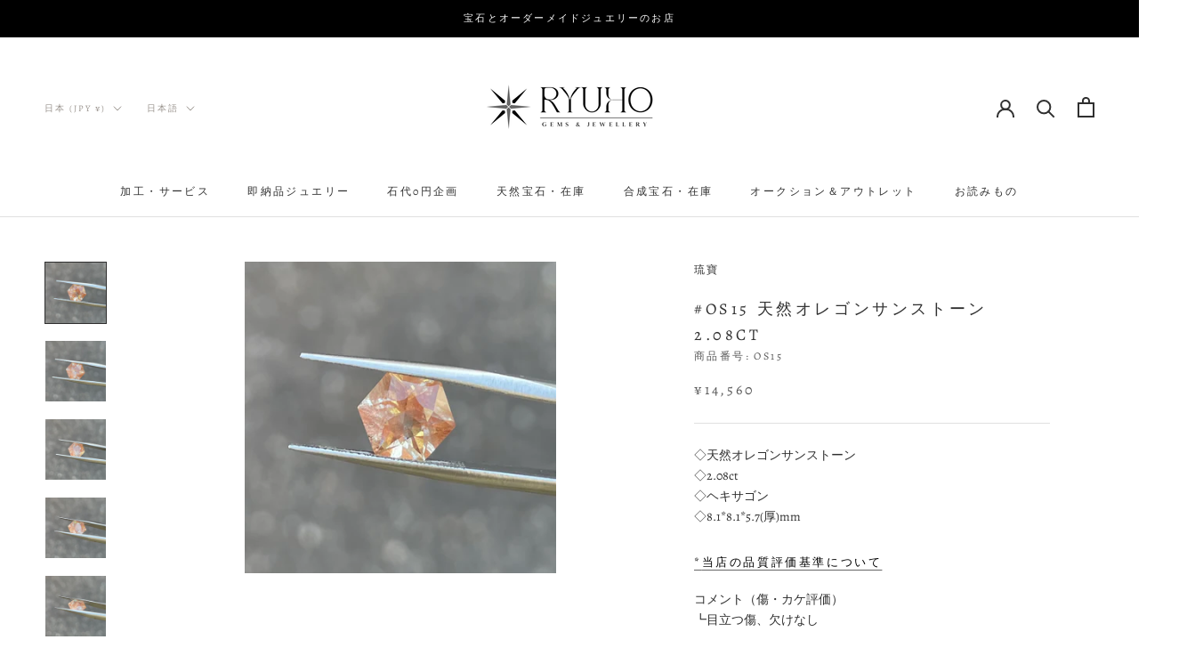

--- FILE ---
content_type: text/html; charset=utf-8
request_url: https://ryusho.jewelry/products/os15
body_size: 36138
content:
<!doctype html>

<html class="no-js" lang="ja">
<script src="https://cdnjs.cloudflare.com/ajax/libs/jquery/2.1.0/jquery.min.js"></script>
<script>
  if ((typeof jQuery === 'undefined') || (parseFloat(jQuery.fn.jquery) < 1.7)) {
    jqueryScript = document.createElement('script');
    jqueryScript.src = 'https://code.jquery.com/jquery-3.6.0.min.js';
    document.head.append(jqueryScript);
  }

  var wk_general_config = {"show_products_tag":{"value":"0","extra_field":null},"sort_by_customer":{"value":0,"extra_field":"null"},"start_bid_upcoming_auction":{"value":"0","extra_field":null},"wk_show_current_bid_pp":{"value":"0","extra_field":null},"wk_show_start_current_bid_pp":{"value":"0","extra_field":null}};
  var wk_auction_config = {"auction_joining_fee":{"value":"0","extra_field":"1"},"autofill_minimum_bid":{"value":1,"extra_field":null},"auto_pay":{"value":0,"extra_field":0},"banned_bidders":{"value":"0","extra_field":null},"bidder_username":{"value":"0","extra_field":null},"bid_as_anonymous":{"value":0,"extra_field":null},"capped_amount":{"value":"0","extra_field":null},"confirmation_for_bid":{"value":1,"extra_field":null},"currency":{"value":"JPY","extra_field":null},"current_bid_metafield":{"value":"0","extra_field":null},"days_to_show_auction":{"value":"0","extra_field":null},"display_proxy_bid":{"value":"0","extra_field":null},"enable_buy_now":{"value":"","extra_field":"booking_amt"},"enable_proxy_Bid":{"value":1,"extra_field":0},"hide_all_bidders":{"value":1,"extra_field":null},"hide_buy_now":{"value":"0","extra_field":null},"hide_finished_auction":{"value":"5","extra_field":null},"highest_bid_mail_config":{"value":"0","extra_field":null},"highlight_current_bid":{"value":"1","extra_field":"{\"customer_highest_bidder\":\"rgba(0, 250, 0, 1)\",\"customer_participated\":\"rgba(255, 0, 0, 1)\",\"customer_not_participated\":\"rgba(0, 0, 0, 1)\"}"},"integer_bid_only":{"value":"0","extra_field":null},"joining_fee_policy":{"value":"once_per_auction","extra_field":null},"max_bid_amt_allow":{"value":"0","extra_field":null},"max_bid_increment":{"value":"0","extra_field":null},"min_bid_amt_allow":{"value":"1","extra_field":null},"multi_currency":{"value":"0","extra_field":null},"outbid_notification":{"value":1,"extra_field":null},"pagination":{"value":"0","extra_field":null},"place_bid_collection":{"value":1,"extra_field":null},"popcorn_bidding":{"value":1,"extra_field":null},"remove_reserve_price":{"value":"0","extra_field":null},"reserve_price_met":{"value":"0","extra_field":null},"selling_auto_pay":{"value":"0","extra_field":null},"sell_multiple_units":{"value":0,"extra_field":1},"send_bid_email":{"value":1,"extra_field":null},"show_bidders":{"value":"1","extra_field":null},"show_end_bid":{"value":1,"extra_field":null},"show_popcornbid_desc":{"value":1,"extra_field":null},"show_reserved_price":{"value":"0","extra_field":null},"tax_on_joining":{"value":0,"extra_field":"1"},"terms_and_conditions":{"value":"","extra_field":"{\\\"default_handle\\\":false,\\\"tag_based_handle\\\":false}"},"update_customer_declined_card":{"value":"0","extra_field":null},"wk_delivery_preference":{"value":"0","extra_field":null},"wk_show_max_bid":{"value":"1","extra_field":null},"wk_show_premium_price":{"value":"0","extra_field":null}};
  var wk_widget_config = {"date_format":{"value":"%Y年 %m月 %d日 %H時 %M分 %S秒","extra_field":null},"widget_type":{"value":"2","extra_field":null},"wk_show_seconds":{"value":"1","extra_field":null}};
  var wk_theme_colors = {"bdr_color":{"value":"rgba(204, 204, 204, 1)","extra_field":null},"btn_text_color":{"value":"rgba(255, 255, 255, 1)","extra_field":null},"form_bg_color":{"value":"rgba(0, 0, 0, 0)","extra_field":null},"label_color":{"value":"rgba(64, 64, 64, 1)","extra_field":null},"text_color":{"value":"rgba(85, 85, 85, 1)","extra_field":null},"theme_color":{"value":"rgba(92, 71, 56, 1)","extra_field":null}};
  var wk_labels = {"action":"Action","add_card":"カードを追加する","add_update_address":"Add\/Update Address","alert":"通知","all_bidding_details":"入札中のオークション","all_running_auctions":"All Running Auctions","alphabetically_A_Z":"Alphabetically, A-Z","alphabetically_Z_A":"アルファベット順","alphanumeric_values_only":"Only Alphanumeric values are allowed for username","amount_to_be_paid":"お支払い額","anonymous":"非公開入札者","app_is_under_maintanance":"システムメンテナンス中","auction_ended_at":"で終了しました","auction_ending_latest":"残り時間が長い順","auction_ending_soonest":"残り時間が短い順","auction_starts_in":"オークション開始日","banned_bidder_msg":"You have been banned to buy any auction product","banned_username_comment":"We regret to inform you that your previous username has been banned due to a violation of our community guidelines. Kindly update your account with a new username.","bidder_name":"入札者","bidding_closed_for_product":"この商品の入札は締め切りました","bidding_date":"入札時間","bid_amount":"入札価格","bid_counts_bid":"入札数{$bid_count} ","bid_end_date":"終了日","bid_start_date":"オークション開始日","bid_successfully_placed":"入札完了","billing_address_placeholder":"請求先住所を選択","bill_to":"請求書送付先","buy_all":"Buy All","buy_now":"{$buy_now_amount}で即購入する","cancel":"Cancel","cancel_card":"カード登録を取り消す","card_authentication_failed":"Card Authentication Failed","card_declined":"Card Declined","card_number":"カード番号","card_removed_successfully":"カードは削除されました","card_updated_successfully":"カード情報が更新されました","change_card_details":"カード情報を変更する","checkout_session_id_invalid":"Checkout session id is invalid","confirm_proxy_content":"Do you want to replace your current proxy bid of {$previous_proxy_bid} with {$current_proxy_bid}","confirm_your_bid":"入札を確定する","contact_you_soon":"Merchant Will Be Respond You Soon On Your Request","current_bid":"Current Bid","current_bid_low_to_igh":"価格が安い順","current_id_high_to_low":"価格が高い順","days":"日","delivery":"Delivery","delivery_preference":"Delivery Preference","didnt_win":"Didn't Win","end_date":"終了時間","enter_username":"Enter Username","enter_user_name":"Enter New Username","expire_date":"有効期限","expiry_date":"有効期限","filter_by":"Filter By","for_auction_purchase":"For Auction Purchase","hide_identity_from_bidders":"非公開IDで入札","highest_bid":"Highest Bid","highest_bidder":"最高額入札者","hours":"時間","integer_bid_only":"入札エラー：入札価格の入力は整数でお願い致します。","join_auction":"入札に参加する","location_address":"Location Address","location_name":"Location Name","lost":"Lost","mail_sent":"Your Request Has Been Sent","maximum_bidding_amount_allowed":"Maximum bidding amount allowed","max_bid":"Max Bid","min":"分","minimum_bidding_amount_allowed":"現在の最低入札額","min_proxy_bid":"Minimum proxy bidding amount allowed","msg_winner_processing":"{$auction_count} of your won auctions are still under process. Please wait for a while to purchase all your won auctions at once.","normal":"通常","normal_and_proxy":"Normal and Proxy","not_purchased":"Not Purchased","no_":"価格変更","no_bids":"入札なし","no_of_bids":"入札された数","no_record_found":"No Record Found...","only_one_space_is_allowed":"Only one space is allowed","or_":"または","participated_auctions":"オークション参加者","pay_booking_amount_to_buy_now":"デポジット{$booking_amount}で購入予約をする","pay_with_card":"カード決済をする","pay_with_card_2":"カードでお支払い","place_automatic_bid":"自動入札","place_bid":"入札する","place_my_bid":"入札する","place_normal_proxy_bid_here":"Place Normal Bid and Proxy Bid from here.","place_proxy_bid":"Place Proxy Bid","place_your_bid":"Place Your Bid","please_agree_terms_and_conditions_before_joining":"入札に参加する前にご利用規約に同意して下さい","please_select_delivery_preference":"Please select delivery preference","popcorn_bidding":"POPCORN BIDDING","popcorn_bidding_description":"終了時間間際に入札がされると自動で終了時間が延長するオークションのシステムです。","price_per_unit":"単価","proceed":"Proceed","product_image":"Product Image","product_name":"商品名","proxy":"Proxy","proxy_already_reserved":"This proxy amount is already reserved.","proxy_bid":"Proxy Bid","proxy_bidding_activated":"Proxy Bidding Activated Successfully","proxy_bid_rule_description":"In case the bidding value is greater than and equal to Current Bid + 2*(minimum allowed bid- Current Bid) then,it this will be placed as a Proxy bid.","proxy_bid_rule_notice":"Proxy Bidding: Enter the maximum you are willing to bid, if someone else places a bid the system will automatically increase yours by increments till the maximum amount you bid for.","proxy_confirmation":"Proxy Confirmation","proxy_high_bid_till_target":"お客様が現在の最高額入札者です","purchased":"Purchased","quantity":"数量","quantity_bid":"Quantity Bid","remove_card":"カードを消去する","remove_card_msg_front":"You cannot remove your card as you have bids on running auctions.","request_to_admin":"Request To Admin","reserved_price":"予約価格","reserve_price_met":"Reserve Price Met","reserve_price_not_met":"Reserve Price Not Met","running_auctions":"開催中のオークション","save_shipping":"Save Shipping","search":"検索","search_tag":"Search Tag","sec":"秒","select":"Select","select_all":"Select All","select_bidding_type":"Select Bidding Type","select_products_tag":"Select Products Tag","select_sort_by":"並び替え","selling_autopay_first_authorization":"This is an Autopay auction. To place a bid, you must authorise by placing an order. If you are declared the winner, the winning amount will be automatically deducted.Otherwise, your order amount will be refunded.","selling_autopay_reauthorize_label":"Since your bidding amount is higher than the authorised amount, please place another order to increase the authorization amount required for your bid to be considered.","shipping_address_placeholder":"配送先住所を選択","shipping_methods":"配送方法","ship_to":"お送り先","sort_by":"並び替え","start_bid":"Start Bid","start_bidding_amount":"入札開始金額","status":"Status","store_pickup":"Store Pickup","store_pickup_details":"Store Pickup Details","submit":"Submit","sure_want_to_place_this_bid":"この価格で入札をしてもよろしいでしょうか？","system_generated_bid":"System Generated Bid","target_amount_for_auto_bid":"自動入札の目標額をご入力下さい","terms_and_conditions":"ご利用規約","terms_and_conditions_label":"{$terms_and_conditions}に同意します","time_left":"残り時間","transaction_declined_description":"Transaction was declined with this card on your last auction win. Please update the card details to avoid payment cancellation for future auctions.","upcoming_auctions":"開催予定のオークション","update_card":"Update Card","update_card_details":"カード情報を更新する","update_shipping":"Update Shipping","update_shipping_method":"配送方法の更新","update_username":"Update Username","update_username_detail":"Update Username Detail","username":"Username","username_exists":"Username Already Exists","username_notice":"You can enter any custom username here that will be visible to all auction bidders instead of real name.","username_not_allowed":"Username not allowed","username_updated_successfully":"Username Updated Successfully","view_auction":"オークションを見る","view_your_bids":"入札状況を見る","winning_auctions":"終了したオークション","winning_bid_amount_new":"Winning Bid Amount","winning_bid_amt":"Winning Amount","wk_update_username":"Update Username","yes":"入札","you":"お客様","your_card":"お客様のカード","your_current_bid":"現在の入札額","your_last_bid":"Your Last Bid","Youve_been_outbid":"他の人があなたよりも高値をつけました"};
</script>
  <head>

    <!-- Google tag (gtag.js) -->
<script async src="https://www.googletagmanager.com/gtag/js?id=G-0FEY5TKHX8"></script>
<script>
  window.dataLayer = window.dataLayer || [];
  function gtag(){dataLayer.push(arguments);}
  gtag('js', new Date());

  gtag('config', 'G-0FEY5TKHX8');
</script><!--Content in content_for_header -->
<!--LayoutHub-Embed--><link rel="stylesheet" href="https://fonts.googleapis.com/css?display=swap&family=PT+Serif:100,200,300,400,500,600,700,800,900&display=swap|PT+Serif:100,200,300,400,500,600,700,800,900&display=swap" /><link rel="stylesheet" type="text/css" href="[data-uri]" media="all">
<!--LH--><!--/LayoutHub-Embed--><meta charset="utf-8"> 
    <meta http-equiv="X-UA-Compatible" content="IE=edge,chrome=1">
    <meta name="viewport" content="width=device-width, initial-scale=1.0, height=device-height, minimum-scale=1.0, maximum-scale=1.0">
    <meta name="theme-color" content="">
    
    <title>
      #OS15 天然オレゴンサンストーン 2.08ct &ndash; RYUHO ONLINE
    </title><meta name="description" content="◇天然オレゴンサンストーン◇2.08ct◇ヘキサゴン◇8.1*8.1*5.7(厚)mm*当店の品質評価基準について コメント（傷・カケ評価）┗目立つ傷、欠けなし ※肉眼で目立つもののみを記載しています(それらを含めた評価を鑑みて価格を設定しております)。尚、微細なスレや磨き残しなどは特に記載をしておりませんので、ご承知おきくださいませ。 ※天然石の為、内包物等が見られる場合がございます。可能な限り画像で確認できるようにしておりますので、詳細については商品画像をご参照ください。 ※最大限、現物に近い色合いを再現できるよう努めておりますが、お使いの端末の種類やブラウザ環境、表示設定(ナイトモードなど)等の影響により色合いが異なって見える"><link rel="canonical" href="https://ryusho.jewelry/products/os15"><link rel="shortcut icon" href="//ryusho.jewelry/cdn/shop/files/favcon_96x.png?v=1713312203" type="image/png"><meta property="og:type" content="product">
  <meta property="og:title" content="#OS15 天然オレゴンサンストーン 2.08ct"><meta property="og:image" content="http://ryusho.jewelry/cdn/shop/products/IMG_9606.jpg?v=1678938805">
    <meta property="og:image:secure_url" content="https://ryusho.jewelry/cdn/shop/products/IMG_9606.jpg?v=1678938805">
    <meta property="og:image:width" content="1939">
    <meta property="og:image:height" content="1939"><meta property="product:price:amount" content="14,560">
  <meta property="product:price:currency" content="JPY"><meta property="og:description" content="◇天然オレゴンサンストーン◇2.08ct◇ヘキサゴン◇8.1*8.1*5.7(厚)mm*当店の品質評価基準について コメント（傷・カケ評価）┗目立つ傷、欠けなし ※肉眼で目立つもののみを記載しています(それらを含めた評価を鑑みて価格を設定しております)。尚、微細なスレや磨き残しなどは特に記載をしておりませんので、ご承知おきくださいませ。 ※天然石の為、内包物等が見られる場合がございます。可能な限り画像で確認できるようにしておりますので、詳細については商品画像をご参照ください。 ※最大限、現物に近い色合いを再現できるよう努めておりますが、お使いの端末の種類やブラウザ環境、表示設定(ナイトモードなど)等の影響により色合いが異なって見える"><meta property="og:url" content="https://ryusho.jewelry/products/os15">
<meta property="og:site_name" content="RYUHO ONLINE"><meta name="twitter:card" content="summary"><meta name="twitter:title" content="#OS15 天然オレゴンサンストーン 2.08ct">
  <meta name="twitter:description" content="◇天然オレゴンサンストーン◇2.08ct◇ヘキサゴン◇8.1*8.1*5.7(厚)mm*当店の品質評価基準について
コメント（傷・カケ評価）┗目立つ傷、欠けなし
※肉眼で目立つもののみを記載しています(それらを含めた評価を鑑みて価格を設定しております)。尚、微細なスレや磨き残しなどは特に記載をしておりませんので、ご承知おきくださいませ。
※天然石の為、内包物等が見られる場合がございます。可能な限り画像で確認できるようにしておりますので、詳細については商品画像をご参照ください。
※最大限、現物に近い色合いを再現できるよう努めておりますが、お使いの端末の種類やブラウザ環境、表示設定(ナイトモードなど)等の影響により色合いが異なって見える場合がございます。
▷ジュエリーへのお仕立ても随時承っております。オーダーメイドについてはこちら»お問い合わせはこちら»">
  <meta name="twitter:image" content="https://ryusho.jewelry/cdn/shop/products/IMG_9606_600x600_crop_center.jpg?v=1678938805">
    <style>
  @font-face {
  font-family: Alegreya;
  font-weight: 400;
  font-style: normal;
  font-display: fallback;
  src: url("//ryusho.jewelry/cdn/fonts/alegreya/alegreya_n4.9d59d35c9865f13cc7223c9847768350c0c7301a.woff2") format("woff2"),
       url("//ryusho.jewelry/cdn/fonts/alegreya/alegreya_n4.a883043573688913d15d350b7a40349399b2ef99.woff") format("woff");
}

  @font-face {
  font-family: Alegreya;
  font-weight: 400;
  font-style: normal;
  font-display: fallback;
  src: url("//ryusho.jewelry/cdn/fonts/alegreya/alegreya_n4.9d59d35c9865f13cc7223c9847768350c0c7301a.woff2") format("woff2"),
       url("//ryusho.jewelry/cdn/fonts/alegreya/alegreya_n4.a883043573688913d15d350b7a40349399b2ef99.woff") format("woff");
}


  @font-face {
  font-family: Alegreya;
  font-weight: 700;
  font-style: normal;
  font-display: fallback;
  src: url("//ryusho.jewelry/cdn/fonts/alegreya/alegreya_n7.94acea1149930a7b242e750715301e9002cdbb09.woff2") format("woff2"),
       url("//ryusho.jewelry/cdn/fonts/alegreya/alegreya_n7.44924b4ad31cd43b056fd2b37a197352574886fd.woff") format("woff");
}

  @font-face {
  font-family: Alegreya;
  font-weight: 400;
  font-style: italic;
  font-display: fallback;
  src: url("//ryusho.jewelry/cdn/fonts/alegreya/alegreya_i4.8dee6f2ed2ce33b7dc66259131d71ed090011461.woff2") format("woff2"),
       url("//ryusho.jewelry/cdn/fonts/alegreya/alegreya_i4.f1e64827a79062bc46c078ea2821c6711f0f09ad.woff") format("woff");
}

  @font-face {
  font-family: Alegreya;
  font-weight: 700;
  font-style: italic;
  font-display: fallback;
  src: url("//ryusho.jewelry/cdn/fonts/alegreya/alegreya_i7.5e65007906c5f78bc33208b7b54b20b3c445ca0e.woff2") format("woff2"),
       url("//ryusho.jewelry/cdn/fonts/alegreya/alegreya_i7.4848fae5074f900a889cf3e9420385da30033d27.woff") format("woff");
}


  :root {
    --heading-font-family : Alegreya, serif;
    --heading-font-weight : 400;
    --heading-font-style  : normal;

    --text-font-family : Alegreya, serif;
    --text-font-weight : 400;
    --text-font-style  : normal;

    --base-text-font-size   : 14px;
    --default-text-font-size: 14px;--background          : #ffffff;
    --background-rgb      : 255, 255, 255;
    --light-background    : #ffffff;
    --light-background-rgb: 255, 255, 255;
    --heading-color       : #303030;
    --text-color          : #303030;
    --text-color-rgb      : 48, 48, 48;
    --text-color-light    : #595959;
    --text-color-light-rgb: 89, 89, 89;
    --link-color          : #000000;
    --link-color-rgb      : 0, 0, 0;
    --border-color        : #e0e0e0;
    --border-color-rgb    : 224, 224, 224;

    --button-background    : #ffffff;
    --button-background-rgb: 255, 255, 255;
    --button-text-color    : #303030;

    --header-background       : #ffffff;
    --header-heading-color    : #303030;
    --header-light-text-color : #97918b;
    --header-border-color     : #e0e0e0;

    --footer-background    : #ffffff;
    --footer-text-color    : #595959;
    --footer-heading-color : #303030;
    --footer-border-color  : #e6e6e6;

    --navigation-background      : #ffffff;
    --navigation-background-rgb  : 255, 255, 255;
    --navigation-text-color      : #303030;
    --navigation-text-color-light: rgba(48, 48, 48, 0.5);
    --navigation-border-color    : rgba(48, 48, 48, 0.25);

    --newsletter-popup-background     : #ffffff;
    --newsletter-popup-text-color     : #303030;
    --newsletter-popup-text-color-rgb : 48, 48, 48;

    --secondary-elements-background       : #ffffff;
    --secondary-elements-background-rgb   : 255, 255, 255;
    --secondary-elements-text-color       : #303030;
    --secondary-elements-text-color-light : rgba(48, 48, 48, 0.5);
    --secondary-elements-border-color     : rgba(48, 48, 48, 0.25);

    --product-sale-price-color    : #f94c43;
    --product-sale-price-color-rgb: 249, 76, 67;
    --product-star-rating: #f6a429;

    /* Shopify related variables */
    --payment-terms-background-color: #ffffff;

    /* Products */

    --horizontal-spacing-four-products-per-row: 60px;
        --horizontal-spacing-two-products-per-row : 60px;

    --vertical-spacing-four-products-per-row: 60px;
        --vertical-spacing-two-products-per-row : 75px;

    /* Animation */
    --drawer-transition-timing: cubic-bezier(0.645, 0.045, 0.355, 1);
    --header-base-height: 80px; /* We set a default for browsers that do not support CSS variables */

    /* Cursors */
    --cursor-zoom-in-svg    : url(//ryusho.jewelry/cdn/shop/t/2/assets/cursor-zoom-in.svg?v=169337020044000511451656278753);
    --cursor-zoom-in-2x-svg : url(//ryusho.jewelry/cdn/shop/t/2/assets/cursor-zoom-in-2x.svg?v=163885027072013793871656278753);
  }
</style>

<script>
  // IE11 does not have support for CSS variables, so we have to polyfill them
  if (!(((window || {}).CSS || {}).supports && window.CSS.supports('(--a: 0)'))) {
    const script = document.createElement('script');
    script.type = 'text/javascript';
    script.src = 'https://cdn.jsdelivr.net/npm/css-vars-ponyfill@2';
    script.onload = function() {
      cssVars({});
    };

    document.getElementsByTagName('head')[0].appendChild(script);
  }
</script>

    <script>window.performance && window.performance.mark && window.performance.mark('shopify.content_for_header.start');</script><meta id="shopify-digital-wallet" name="shopify-digital-wallet" content="/65221263590/digital_wallets/dialog">
<meta name="shopify-checkout-api-token" content="40d837fb3228c9066a0c390b6b86e172">
<meta id="in-context-paypal-metadata" data-shop-id="65221263590" data-venmo-supported="false" data-environment="production" data-locale="ja_JP" data-paypal-v4="true" data-currency="JPY">
<link rel="alternate" hreflang="x-default" href="https://ryusho.jewelry/products/os15">
<link rel="alternate" hreflang="ja" href="https://ryusho.jewelry/products/os15">
<link rel="alternate" hreflang="zh-Hant" href="https://ryusho.jewelry/zh/products/os15">
<link rel="alternate" hreflang="en" href="https://ryusho.jewelry/en/products/os15">
<link rel="alternate" hreflang="ja-TW" href="https://ryusho.jewelry/ja-tw/products/os15">
<link rel="alternate" hreflang="zh-Hant-TW" href="https://ryusho.jewelry/zh-tw/products/os15">
<link rel="alternate" hreflang="zh-Hant-AE" href="https://ryusho.jewelry/zh/products/os15">
<link rel="alternate" hreflang="zh-Hant-AT" href="https://ryusho.jewelry/zh/products/os15">
<link rel="alternate" hreflang="zh-Hant-AU" href="https://ryusho.jewelry/zh/products/os15">
<link rel="alternate" hreflang="zh-Hant-BE" href="https://ryusho.jewelry/zh/products/os15">
<link rel="alternate" hreflang="zh-Hant-CA" href="https://ryusho.jewelry/zh/products/os15">
<link rel="alternate" hreflang="zh-Hant-CH" href="https://ryusho.jewelry/zh/products/os15">
<link rel="alternate" hreflang="zh-Hant-CZ" href="https://ryusho.jewelry/zh/products/os15">
<link rel="alternate" hreflang="zh-Hant-DE" href="https://ryusho.jewelry/zh/products/os15">
<link rel="alternate" hreflang="zh-Hant-DK" href="https://ryusho.jewelry/zh/products/os15">
<link rel="alternate" hreflang="zh-Hant-ES" href="https://ryusho.jewelry/zh/products/os15">
<link rel="alternate" hreflang="zh-Hant-FI" href="https://ryusho.jewelry/zh/products/os15">
<link rel="alternate" hreflang="zh-Hant-FR" href="https://ryusho.jewelry/zh/products/os15">
<link rel="alternate" hreflang="zh-Hant-GB" href="https://ryusho.jewelry/zh/products/os15">
<link rel="alternate" hreflang="zh-Hant-HK" href="https://ryusho.jewelry/zh/products/os15">
<link rel="alternate" hreflang="zh-Hant-IE" href="https://ryusho.jewelry/zh/products/os15">
<link rel="alternate" hreflang="zh-Hant-IL" href="https://ryusho.jewelry/zh/products/os15">
<link rel="alternate" hreflang="zh-Hant-IT" href="https://ryusho.jewelry/zh/products/os15">
<link rel="alternate" hreflang="zh-Hant-JP" href="https://ryusho.jewelry/zh/products/os15">
<link rel="alternate" hreflang="zh-Hant-KR" href="https://ryusho.jewelry/zh/products/os15">
<link rel="alternate" hreflang="zh-Hant-MY" href="https://ryusho.jewelry/zh/products/os15">
<link rel="alternate" hreflang="zh-Hant-NL" href="https://ryusho.jewelry/zh/products/os15">
<link rel="alternate" hreflang="zh-Hant-NO" href="https://ryusho.jewelry/zh/products/os15">
<link rel="alternate" hreflang="zh-Hant-NZ" href="https://ryusho.jewelry/zh/products/os15">
<link rel="alternate" hreflang="zh-Hant-PL" href="https://ryusho.jewelry/zh/products/os15">
<link rel="alternate" hreflang="zh-Hant-PT" href="https://ryusho.jewelry/zh/products/os15">
<link rel="alternate" hreflang="zh-Hant-SE" href="https://ryusho.jewelry/zh/products/os15">
<link rel="alternate" hreflang="zh-Hant-SG" href="https://ryusho.jewelry/zh/products/os15">
<link rel="alternate" hreflang="zh-Hant-US" href="https://ryusho.jewelry/zh/products/os15">
<link rel="alternate" type="application/json+oembed" href="https://ryusho.jewelry/products/os15.oembed">
<script async="async" src="/checkouts/internal/preloads.js?locale=ja-JP"></script>
<script id="shopify-features" type="application/json">{"accessToken":"40d837fb3228c9066a0c390b6b86e172","betas":["rich-media-storefront-analytics"],"domain":"ryusho.jewelry","predictiveSearch":false,"shopId":65221263590,"locale":"ja"}</script>
<script>var Shopify = Shopify || {};
Shopify.shop = "1d2431.myshopify.com";
Shopify.locale = "ja";
Shopify.currency = {"active":"JPY","rate":"1.0"};
Shopify.country = "JP";
Shopify.theme = {"name":"RYUHO","id":133754683622,"schema_name":"Prestige","schema_version":"5.7.0","theme_store_id":855,"role":"main"};
Shopify.theme.handle = "null";
Shopify.theme.style = {"id":null,"handle":null};
Shopify.cdnHost = "ryusho.jewelry/cdn";
Shopify.routes = Shopify.routes || {};
Shopify.routes.root = "/";</script>
<script type="module">!function(o){(o.Shopify=o.Shopify||{}).modules=!0}(window);</script>
<script>!function(o){function n(){var o=[];function n(){o.push(Array.prototype.slice.apply(arguments))}return n.q=o,n}var t=o.Shopify=o.Shopify||{};t.loadFeatures=n(),t.autoloadFeatures=n()}(window);</script>
<script id="shop-js-analytics" type="application/json">{"pageType":"product"}</script>
<script defer="defer" async type="module" src="//ryusho.jewelry/cdn/shopifycloud/shop-js/modules/v2/client.init-shop-cart-sync_CZKilf07.ja.esm.js"></script>
<script defer="defer" async type="module" src="//ryusho.jewelry/cdn/shopifycloud/shop-js/modules/v2/chunk.common_rlhnONO2.esm.js"></script>
<script type="module">
  await import("//ryusho.jewelry/cdn/shopifycloud/shop-js/modules/v2/client.init-shop-cart-sync_CZKilf07.ja.esm.js");
await import("//ryusho.jewelry/cdn/shopifycloud/shop-js/modules/v2/chunk.common_rlhnONO2.esm.js");

  window.Shopify.SignInWithShop?.initShopCartSync?.({"fedCMEnabled":true,"windoidEnabled":true});

</script>
<script>(function() {
  var isLoaded = false;
  function asyncLoad() {
    if (isLoaded) return;
    isLoaded = true;
    var urls = ["https:\/\/app.layouthub.com\/shopify\/layouthub.js?shop=1d2431.myshopify.com"];
    for (var i = 0; i < urls.length; i++) {
      var s = document.createElement('script');
      s.type = 'text/javascript';
      s.async = true;
      s.src = urls[i];
      var x = document.getElementsByTagName('script')[0];
      x.parentNode.insertBefore(s, x);
    }
  };
  if(window.attachEvent) {
    window.attachEvent('onload', asyncLoad);
  } else {
    window.addEventListener('load', asyncLoad, false);
  }
})();</script>
<script id="__st">var __st={"a":65221263590,"offset":32400,"reqid":"40d34bee-92e3-488b-a917-d84c67486ac8-1769012724","pageurl":"ryusho.jewelry\/products\/os15","u":"44044ba49918","p":"product","rtyp":"product","rid":8079217885414};</script>
<script>window.ShopifyPaypalV4VisibilityTracking = true;</script>
<script id="captcha-bootstrap">!function(){'use strict';const t='contact',e='account',n='new_comment',o=[[t,t],['blogs',n],['comments',n],[t,'customer']],c=[[e,'customer_login'],[e,'guest_login'],[e,'recover_customer_password'],[e,'create_customer']],r=t=>t.map((([t,e])=>`form[action*='/${t}']:not([data-nocaptcha='true']) input[name='form_type'][value='${e}']`)).join(','),a=t=>()=>t?[...document.querySelectorAll(t)].map((t=>t.form)):[];function s(){const t=[...o],e=r(t);return a(e)}const i='password',u='form_key',d=['recaptcha-v3-token','g-recaptcha-response','h-captcha-response',i],f=()=>{try{return window.sessionStorage}catch{return}},m='__shopify_v',_=t=>t.elements[u];function p(t,e,n=!1){try{const o=window.sessionStorage,c=JSON.parse(o.getItem(e)),{data:r}=function(t){const{data:e,action:n}=t;return t[m]||n?{data:e,action:n}:{data:t,action:n}}(c);for(const[e,n]of Object.entries(r))t.elements[e]&&(t.elements[e].value=n);n&&o.removeItem(e)}catch(o){console.error('form repopulation failed',{error:o})}}const l='form_type',E='cptcha';function T(t){t.dataset[E]=!0}const w=window,h=w.document,L='Shopify',v='ce_forms',y='captcha';let A=!1;((t,e)=>{const n=(g='f06e6c50-85a8-45c8-87d0-21a2b65856fe',I='https://cdn.shopify.com/shopifycloud/storefront-forms-hcaptcha/ce_storefront_forms_captcha_hcaptcha.v1.5.2.iife.js',D={infoText:'hCaptchaによる保護',privacyText:'プライバシー',termsText:'利用規約'},(t,e,n)=>{const o=w[L][v],c=o.bindForm;if(c)return c(t,g,e,D).then(n);var r;o.q.push([[t,g,e,D],n]),r=I,A||(h.body.append(Object.assign(h.createElement('script'),{id:'captcha-provider',async:!0,src:r})),A=!0)});var g,I,D;w[L]=w[L]||{},w[L][v]=w[L][v]||{},w[L][v].q=[],w[L][y]=w[L][y]||{},w[L][y].protect=function(t,e){n(t,void 0,e),T(t)},Object.freeze(w[L][y]),function(t,e,n,w,h,L){const[v,y,A,g]=function(t,e,n){const i=e?o:[],u=t?c:[],d=[...i,...u],f=r(d),m=r(i),_=r(d.filter((([t,e])=>n.includes(e))));return[a(f),a(m),a(_),s()]}(w,h,L),I=t=>{const e=t.target;return e instanceof HTMLFormElement?e:e&&e.form},D=t=>v().includes(t);t.addEventListener('submit',(t=>{const e=I(t);if(!e)return;const n=D(e)&&!e.dataset.hcaptchaBound&&!e.dataset.recaptchaBound,o=_(e),c=g().includes(e)&&(!o||!o.value);(n||c)&&t.preventDefault(),c&&!n&&(function(t){try{if(!f())return;!function(t){const e=f();if(!e)return;const n=_(t);if(!n)return;const o=n.value;o&&e.removeItem(o)}(t);const e=Array.from(Array(32),(()=>Math.random().toString(36)[2])).join('');!function(t,e){_(t)||t.append(Object.assign(document.createElement('input'),{type:'hidden',name:u})),t.elements[u].value=e}(t,e),function(t,e){const n=f();if(!n)return;const o=[...t.querySelectorAll(`input[type='${i}']`)].map((({name:t})=>t)),c=[...d,...o],r={};for(const[a,s]of new FormData(t).entries())c.includes(a)||(r[a]=s);n.setItem(e,JSON.stringify({[m]:1,action:t.action,data:r}))}(t,e)}catch(e){console.error('failed to persist form',e)}}(e),e.submit())}));const S=(t,e)=>{t&&!t.dataset[E]&&(n(t,e.some((e=>e===t))),T(t))};for(const o of['focusin','change'])t.addEventListener(o,(t=>{const e=I(t);D(e)&&S(e,y())}));const B=e.get('form_key'),M=e.get(l),P=B&&M;t.addEventListener('DOMContentLoaded',(()=>{const t=y();if(P)for(const e of t)e.elements[l].value===M&&p(e,B);[...new Set([...A(),...v().filter((t=>'true'===t.dataset.shopifyCaptcha))])].forEach((e=>S(e,t)))}))}(h,new URLSearchParams(w.location.search),n,t,e,['guest_login'])})(!0,!0)}();</script>
<script integrity="sha256-4kQ18oKyAcykRKYeNunJcIwy7WH5gtpwJnB7kiuLZ1E=" data-source-attribution="shopify.loadfeatures" defer="defer" src="//ryusho.jewelry/cdn/shopifycloud/storefront/assets/storefront/load_feature-a0a9edcb.js" crossorigin="anonymous"></script>
<script data-source-attribution="shopify.dynamic_checkout.dynamic.init">var Shopify=Shopify||{};Shopify.PaymentButton=Shopify.PaymentButton||{isStorefrontPortableWallets:!0,init:function(){window.Shopify.PaymentButton.init=function(){};var t=document.createElement("script");t.src="https://ryusho.jewelry/cdn/shopifycloud/portable-wallets/latest/portable-wallets.ja.js",t.type="module",document.head.appendChild(t)}};
</script>
<script data-source-attribution="shopify.dynamic_checkout.buyer_consent">
  function portableWalletsHideBuyerConsent(e){var t=document.getElementById("shopify-buyer-consent"),n=document.getElementById("shopify-subscription-policy-button");t&&n&&(t.classList.add("hidden"),t.setAttribute("aria-hidden","true"),n.removeEventListener("click",e))}function portableWalletsShowBuyerConsent(e){var t=document.getElementById("shopify-buyer-consent"),n=document.getElementById("shopify-subscription-policy-button");t&&n&&(t.classList.remove("hidden"),t.removeAttribute("aria-hidden"),n.addEventListener("click",e))}window.Shopify?.PaymentButton&&(window.Shopify.PaymentButton.hideBuyerConsent=portableWalletsHideBuyerConsent,window.Shopify.PaymentButton.showBuyerConsent=portableWalletsShowBuyerConsent);
</script>
<script>
  function portableWalletsCleanup(e){e&&e.src&&console.error("Failed to load portable wallets script "+e.src);var t=document.querySelectorAll("shopify-accelerated-checkout .shopify-payment-button__skeleton, shopify-accelerated-checkout-cart .wallet-cart-button__skeleton"),e=document.getElementById("shopify-buyer-consent");for(let e=0;e<t.length;e++)t[e].remove();e&&e.remove()}function portableWalletsNotLoadedAsModule(e){e instanceof ErrorEvent&&"string"==typeof e.message&&e.message.includes("import.meta")&&"string"==typeof e.filename&&e.filename.includes("portable-wallets")&&(window.removeEventListener("error",portableWalletsNotLoadedAsModule),window.Shopify.PaymentButton.failedToLoad=e,"loading"===document.readyState?document.addEventListener("DOMContentLoaded",window.Shopify.PaymentButton.init):window.Shopify.PaymentButton.init())}window.addEventListener("error",portableWalletsNotLoadedAsModule);
</script>

<script type="module" src="https://ryusho.jewelry/cdn/shopifycloud/portable-wallets/latest/portable-wallets.ja.js" onError="portableWalletsCleanup(this)" crossorigin="anonymous"></script>
<script nomodule>
  document.addEventListener("DOMContentLoaded", portableWalletsCleanup);
</script>

<link id="shopify-accelerated-checkout-styles" rel="stylesheet" media="screen" href="https://ryusho.jewelry/cdn/shopifycloud/portable-wallets/latest/accelerated-checkout-backwards-compat.css" crossorigin="anonymous">
<style id="shopify-accelerated-checkout-cart">
        #shopify-buyer-consent {
  margin-top: 1em;
  display: inline-block;
  width: 100%;
}

#shopify-buyer-consent.hidden {
  display: none;
}

#shopify-subscription-policy-button {
  background: none;
  border: none;
  padding: 0;
  text-decoration: underline;
  font-size: inherit;
  cursor: pointer;
}

#shopify-subscription-policy-button::before {
  box-shadow: none;
}

      </style>

<script>window.performance && window.performance.mark && window.performance.mark('shopify.content_for_header.end');</script>

    <link rel="stylesheet" href="//ryusho.jewelry/cdn/shop/t/2/assets/theme.css?v=138856980198864303391670558969">

        <link rel="stylesheet" href="//ryusho.jewelry/cdn/shop/t/2/assets/custom.css?v=104820523588219761321677652670">

    <script>// This allows to expose several variables to the global scope, to be used in scripts
      window.theme = {
        pageType: "product",
        moneyFormat: "¥{{amount_no_decimals}}",
        moneyWithCurrencyFormat: "¥{{amount_no_decimals}} JPY",
        currencyCodeEnabled: false,
        productImageSize: "square",
        searchMode: "product,article",
        showPageTransition: false,
        showElementStaggering: false,
        showImageZooming: true
      };

      window.routes = {
        rootUrl: "\/",
        rootUrlWithoutSlash: '',
        cartUrl: "\/cart",
        cartAddUrl: "\/cart\/add",
        cartChangeUrl: "\/cart\/change",
        searchUrl: "\/search",
        productRecommendationsUrl: "\/recommendations\/products"
      };

      window.languages = {
        cartAddNote: "注文メモを追加",
        cartEditNote: "注文メモを変更",
        productImageLoadingError: "この画像を読み込めませんでした。 ページをリロードしてください。",
        productFormAddToCart: "カートに追加する",
        productFormUnavailable: "お取り扱いできません",
        productFormSoldOut: "売り切れ",
        shippingEstimatorOneResult: "1つのオプションが利用可能：",
        shippingEstimatorMoreResults: "{{count}}つのオプションが利用可能：",
        shippingEstimatorNoResults: "配送が見つかりませんでした"
      };

      window.lazySizesConfig = {
        loadHidden: false,
        hFac: 0.5,
        expFactor: 2,
        ricTimeout: 150,
        lazyClass: 'Image--lazyLoad',
        loadingClass: 'Image--lazyLoading',
        loadedClass: 'Image--lazyLoaded'
      };

      document.documentElement.className = document.documentElement.className.replace('no-js', 'js');
      document.documentElement.style.setProperty('--window-height', window.innerHeight + 'px');

      // We do a quick detection of some features (we could use Modernizr but for so little...)
      (function() {
        document.documentElement.className += ((window.CSS && window.CSS.supports('(position: sticky) or (position: -webkit-sticky)')) ? ' supports-sticky' : ' no-supports-sticky');
        document.documentElement.className += (window.matchMedia('(-moz-touch-enabled: 1), (hover: none)')).matches ? ' no-supports-hover' : ' supports-hover';
      }());

      
    </script>

    <script src="//ryusho.jewelry/cdn/shop/t/2/assets/lazysizes.min.js?v=174358363404432586981656278736" async></script><script src="//ryusho.jewelry/cdn/shop/t/2/assets/libs.min.js?v=26178543184394469741656278737" defer></script>
    <script src="//ryusho.jewelry/cdn/shop/t/2/assets/theme.js?v=116291210821653663351656278739" defer></script>
    <script src="//ryusho.jewelry/cdn/shop/t/2/assets/custom.js?v=183944157590872491501656278736" defer></script>

    <script>
      (function () {
        window.onpageshow = function() {
          if (window.theme.showPageTransition) {
            var pageTransition = document.querySelector('.PageTransition');

            if (pageTransition) {
              pageTransition.style.visibility = 'visible';
              pageTransition.style.opacity = '0';
            }
          }

          // When the page is loaded from the cache, we have to reload the cart content
          document.documentElement.dispatchEvent(new CustomEvent('cart:refresh', {
            bubbles: true
          }));
        };
      })();
    </script>

    
  <script type="application/ld+json">
  {
    "@context": "http://schema.org",
    "@type": "Product",
    "offers": [{
          "@type": "Offer",
          "name": "Default Title",
          "availability":"https://schema.org/InStock",
          "price": 14560.0,
          "priceCurrency": "JPY",
          "priceValidUntil": "2026-02-01","sku": "OS15","url": "/products/os15?variant=43569630576870"
        }
],
    "brand": {
      "name": "琉寶"
    },
    "name": "#OS15 天然オレゴンサンストーン 2.08ct",
    "description": "◇天然オレゴンサンストーン◇2.08ct◇ヘキサゴン◇8.1*8.1*5.7(厚)mm*当店の品質評価基準について\nコメント（傷・カケ評価）┗目立つ傷、欠けなし\n※肉眼で目立つもののみを記載しています(それらを含めた評価を鑑みて価格を設定しております)。尚、微細なスレや磨き残しなどは特に記載をしておりませんので、ご承知おきくださいませ。\n※天然石の為、内包物等が見られる場合がございます。可能な限り画像で確認できるようにしておりますので、詳細については商品画像をご参照ください。\n※最大限、現物に近い色合いを再現できるよう努めておりますが、お使いの端末の種類やブラウザ環境、表示設定(ナイトモードなど)等の影響により色合いが異なって見える場合がございます。\n▷ジュエリーへのお仕立ても随時承っております。オーダーメイドについてはこちら»お問い合わせはこちら»",
    "category": "ルースストーン",
    "url": "/products/os15",
    "sku": "OS15",
    "image": {
      "@type": "ImageObject",
      "url": "https://ryusho.jewelry/cdn/shop/products/IMG_9606_1024x.jpg?v=1678938805",
      "image": "https://ryusho.jewelry/cdn/shop/products/IMG_9606_1024x.jpg?v=1678938805",
      "name": "#OS15 天然オレゴンサンストーン 2.08ct",
      "width": "1024",
      "height": "1024"
    }
  }
  </script>



  <script type="application/ld+json">
  {
    "@context": "http://schema.org",
    "@type": "BreadcrumbList",
  "itemListElement": [{
      "@type": "ListItem",
      "position": 1,
      "name": "ホームページ",
      "item": "https://ryusho.jewelry"
    },{
          "@type": "ListItem",
          "position": 2,
          "name": "#OS15 天然オレゴンサンストーン 2.08ct",
          "item": "https://ryusho.jewelry/products/os15"
        }]
  }
  </script>

  <link href="https://monorail-edge.shopifysvc.com" rel="dns-prefetch">
<script>(function(){if ("sendBeacon" in navigator && "performance" in window) {try {var session_token_from_headers = performance.getEntriesByType('navigation')[0].serverTiming.find(x => x.name == '_s').description;} catch {var session_token_from_headers = undefined;}var session_cookie_matches = document.cookie.match(/_shopify_s=([^;]*)/);var session_token_from_cookie = session_cookie_matches && session_cookie_matches.length === 2 ? session_cookie_matches[1] : "";var session_token = session_token_from_headers || session_token_from_cookie || "";function handle_abandonment_event(e) {var entries = performance.getEntries().filter(function(entry) {return /monorail-edge.shopifysvc.com/.test(entry.name);});if (!window.abandonment_tracked && entries.length === 0) {window.abandonment_tracked = true;var currentMs = Date.now();var navigation_start = performance.timing.navigationStart;var payload = {shop_id: 65221263590,url: window.location.href,navigation_start,duration: currentMs - navigation_start,session_token,page_type: "product"};window.navigator.sendBeacon("https://monorail-edge.shopifysvc.com/v1/produce", JSON.stringify({schema_id: "online_store_buyer_site_abandonment/1.1",payload: payload,metadata: {event_created_at_ms: currentMs,event_sent_at_ms: currentMs}}));}}window.addEventListener('pagehide', handle_abandonment_event);}}());</script>
<script id="web-pixels-manager-setup">(function e(e,d,r,n,o){if(void 0===o&&(o={}),!Boolean(null===(a=null===(i=window.Shopify)||void 0===i?void 0:i.analytics)||void 0===a?void 0:a.replayQueue)){var i,a;window.Shopify=window.Shopify||{};var t=window.Shopify;t.analytics=t.analytics||{};var s=t.analytics;s.replayQueue=[],s.publish=function(e,d,r){return s.replayQueue.push([e,d,r]),!0};try{self.performance.mark("wpm:start")}catch(e){}var l=function(){var e={modern:/Edge?\/(1{2}[4-9]|1[2-9]\d|[2-9]\d{2}|\d{4,})\.\d+(\.\d+|)|Firefox\/(1{2}[4-9]|1[2-9]\d|[2-9]\d{2}|\d{4,})\.\d+(\.\d+|)|Chrom(ium|e)\/(9{2}|\d{3,})\.\d+(\.\d+|)|(Maci|X1{2}).+ Version\/(15\.\d+|(1[6-9]|[2-9]\d|\d{3,})\.\d+)([,.]\d+|)( \(\w+\)|)( Mobile\/\w+|) Safari\/|Chrome.+OPR\/(9{2}|\d{3,})\.\d+\.\d+|(CPU[ +]OS|iPhone[ +]OS|CPU[ +]iPhone|CPU IPhone OS|CPU iPad OS)[ +]+(15[._]\d+|(1[6-9]|[2-9]\d|\d{3,})[._]\d+)([._]\d+|)|Android:?[ /-](13[3-9]|1[4-9]\d|[2-9]\d{2}|\d{4,})(\.\d+|)(\.\d+|)|Android.+Firefox\/(13[5-9]|1[4-9]\d|[2-9]\d{2}|\d{4,})\.\d+(\.\d+|)|Android.+Chrom(ium|e)\/(13[3-9]|1[4-9]\d|[2-9]\d{2}|\d{4,})\.\d+(\.\d+|)|SamsungBrowser\/([2-9]\d|\d{3,})\.\d+/,legacy:/Edge?\/(1[6-9]|[2-9]\d|\d{3,})\.\d+(\.\d+|)|Firefox\/(5[4-9]|[6-9]\d|\d{3,})\.\d+(\.\d+|)|Chrom(ium|e)\/(5[1-9]|[6-9]\d|\d{3,})\.\d+(\.\d+|)([\d.]+$|.*Safari\/(?![\d.]+ Edge\/[\d.]+$))|(Maci|X1{2}).+ Version\/(10\.\d+|(1[1-9]|[2-9]\d|\d{3,})\.\d+)([,.]\d+|)( \(\w+\)|)( Mobile\/\w+|) Safari\/|Chrome.+OPR\/(3[89]|[4-9]\d|\d{3,})\.\d+\.\d+|(CPU[ +]OS|iPhone[ +]OS|CPU[ +]iPhone|CPU IPhone OS|CPU iPad OS)[ +]+(10[._]\d+|(1[1-9]|[2-9]\d|\d{3,})[._]\d+)([._]\d+|)|Android:?[ /-](13[3-9]|1[4-9]\d|[2-9]\d{2}|\d{4,})(\.\d+|)(\.\d+|)|Mobile Safari.+OPR\/([89]\d|\d{3,})\.\d+\.\d+|Android.+Firefox\/(13[5-9]|1[4-9]\d|[2-9]\d{2}|\d{4,})\.\d+(\.\d+|)|Android.+Chrom(ium|e)\/(13[3-9]|1[4-9]\d|[2-9]\d{2}|\d{4,})\.\d+(\.\d+|)|Android.+(UC? ?Browser|UCWEB|U3)[ /]?(15\.([5-9]|\d{2,})|(1[6-9]|[2-9]\d|\d{3,})\.\d+)\.\d+|SamsungBrowser\/(5\.\d+|([6-9]|\d{2,})\.\d+)|Android.+MQ{2}Browser\/(14(\.(9|\d{2,})|)|(1[5-9]|[2-9]\d|\d{3,})(\.\d+|))(\.\d+|)|K[Aa][Ii]OS\/(3\.\d+|([4-9]|\d{2,})\.\d+)(\.\d+|)/},d=e.modern,r=e.legacy,n=navigator.userAgent;return n.match(d)?"modern":n.match(r)?"legacy":"unknown"}(),u="modern"===l?"modern":"legacy",c=(null!=n?n:{modern:"",legacy:""})[u],f=function(e){return[e.baseUrl,"/wpm","/b",e.hashVersion,"modern"===e.buildTarget?"m":"l",".js"].join("")}({baseUrl:d,hashVersion:r,buildTarget:u}),m=function(e){var d=e.version,r=e.bundleTarget,n=e.surface,o=e.pageUrl,i=e.monorailEndpoint;return{emit:function(e){var a=e.status,t=e.errorMsg,s=(new Date).getTime(),l=JSON.stringify({metadata:{event_sent_at_ms:s},events:[{schema_id:"web_pixels_manager_load/3.1",payload:{version:d,bundle_target:r,page_url:o,status:a,surface:n,error_msg:t},metadata:{event_created_at_ms:s}}]});if(!i)return console&&console.warn&&console.warn("[Web Pixels Manager] No Monorail endpoint provided, skipping logging."),!1;try{return self.navigator.sendBeacon.bind(self.navigator)(i,l)}catch(e){}var u=new XMLHttpRequest;try{return u.open("POST",i,!0),u.setRequestHeader("Content-Type","text/plain"),u.send(l),!0}catch(e){return console&&console.warn&&console.warn("[Web Pixels Manager] Got an unhandled error while logging to Monorail."),!1}}}}({version:r,bundleTarget:l,surface:e.surface,pageUrl:self.location.href,monorailEndpoint:e.monorailEndpoint});try{o.browserTarget=l,function(e){var d=e.src,r=e.async,n=void 0===r||r,o=e.onload,i=e.onerror,a=e.sri,t=e.scriptDataAttributes,s=void 0===t?{}:t,l=document.createElement("script"),u=document.querySelector("head"),c=document.querySelector("body");if(l.async=n,l.src=d,a&&(l.integrity=a,l.crossOrigin="anonymous"),s)for(var f in s)if(Object.prototype.hasOwnProperty.call(s,f))try{l.dataset[f]=s[f]}catch(e){}if(o&&l.addEventListener("load",o),i&&l.addEventListener("error",i),u)u.appendChild(l);else{if(!c)throw new Error("Did not find a head or body element to append the script");c.appendChild(l)}}({src:f,async:!0,onload:function(){if(!function(){var e,d;return Boolean(null===(d=null===(e=window.Shopify)||void 0===e?void 0:e.analytics)||void 0===d?void 0:d.initialized)}()){var d=window.webPixelsManager.init(e)||void 0;if(d){var r=window.Shopify.analytics;r.replayQueue.forEach((function(e){var r=e[0],n=e[1],o=e[2];d.publishCustomEvent(r,n,o)})),r.replayQueue=[],r.publish=d.publishCustomEvent,r.visitor=d.visitor,r.initialized=!0}}},onerror:function(){return m.emit({status:"failed",errorMsg:"".concat(f," has failed to load")})},sri:function(e){var d=/^sha384-[A-Za-z0-9+/=]+$/;return"string"==typeof e&&d.test(e)}(c)?c:"",scriptDataAttributes:o}),m.emit({status:"loading"})}catch(e){m.emit({status:"failed",errorMsg:(null==e?void 0:e.message)||"Unknown error"})}}})({shopId: 65221263590,storefrontBaseUrl: "https://ryusho.jewelry",extensionsBaseUrl: "https://extensions.shopifycdn.com/cdn/shopifycloud/web-pixels-manager",monorailEndpoint: "https://monorail-edge.shopifysvc.com/unstable/produce_batch",surface: "storefront-renderer",enabledBetaFlags: ["2dca8a86"],webPixelsConfigList: [{"id":"536641766","configuration":"{\"config\":\"{\\\"pixel_id\\\":\\\"GT-K4V37S8Z\\\",\\\"target_country\\\":\\\"JP\\\",\\\"gtag_events\\\":[{\\\"type\\\":\\\"purchase\\\",\\\"action_label\\\":\\\"MC-XP5H6S3JRG\\\"},{\\\"type\\\":\\\"page_view\\\",\\\"action_label\\\":\\\"MC-XP5H6S3JRG\\\"},{\\\"type\\\":\\\"view_item\\\",\\\"action_label\\\":\\\"MC-XP5H6S3JRG\\\"}],\\\"enable_monitoring_mode\\\":false}\"}","eventPayloadVersion":"v1","runtimeContext":"OPEN","scriptVersion":"b2a88bafab3e21179ed38636efcd8a93","type":"APP","apiClientId":1780363,"privacyPurposes":[],"dataSharingAdjustments":{"protectedCustomerApprovalScopes":["read_customer_address","read_customer_email","read_customer_name","read_customer_personal_data","read_customer_phone"]}},{"id":"shopify-app-pixel","configuration":"{}","eventPayloadVersion":"v1","runtimeContext":"STRICT","scriptVersion":"0450","apiClientId":"shopify-pixel","type":"APP","privacyPurposes":["ANALYTICS","MARKETING"]},{"id":"shopify-custom-pixel","eventPayloadVersion":"v1","runtimeContext":"LAX","scriptVersion":"0450","apiClientId":"shopify-pixel","type":"CUSTOM","privacyPurposes":["ANALYTICS","MARKETING"]}],isMerchantRequest: false,initData: {"shop":{"name":"RYUHO ONLINE","paymentSettings":{"currencyCode":"JPY"},"myshopifyDomain":"1d2431.myshopify.com","countryCode":"JP","storefrontUrl":"https:\/\/ryusho.jewelry"},"customer":null,"cart":null,"checkout":null,"productVariants":[{"price":{"amount":14560.0,"currencyCode":"JPY"},"product":{"title":"#OS15 天然オレゴンサンストーン 2.08ct","vendor":"琉寶","id":"8079217885414","untranslatedTitle":"#OS15 天然オレゴンサンストーン 2.08ct","url":"\/products\/os15","type":"ルースストーン"},"id":"43569630576870","image":{"src":"\/\/ryusho.jewelry\/cdn\/shop\/products\/IMG_9606.jpg?v=1678938805"},"sku":"OS15","title":"Default Title","untranslatedTitle":"Default Title"}],"purchasingCompany":null},},"https://ryusho.jewelry/cdn","fcfee988w5aeb613cpc8e4bc33m6693e112",{"modern":"","legacy":""},{"shopId":"65221263590","storefrontBaseUrl":"https:\/\/ryusho.jewelry","extensionBaseUrl":"https:\/\/extensions.shopifycdn.com\/cdn\/shopifycloud\/web-pixels-manager","surface":"storefront-renderer","enabledBetaFlags":"[\"2dca8a86\"]","isMerchantRequest":"false","hashVersion":"fcfee988w5aeb613cpc8e4bc33m6693e112","publish":"custom","events":"[[\"page_viewed\",{}],[\"product_viewed\",{\"productVariant\":{\"price\":{\"amount\":14560.0,\"currencyCode\":\"JPY\"},\"product\":{\"title\":\"#OS15 天然オレゴンサンストーン 2.08ct\",\"vendor\":\"琉寶\",\"id\":\"8079217885414\",\"untranslatedTitle\":\"#OS15 天然オレゴンサンストーン 2.08ct\",\"url\":\"\/products\/os15\",\"type\":\"ルースストーン\"},\"id\":\"43569630576870\",\"image\":{\"src\":\"\/\/ryusho.jewelry\/cdn\/shop\/products\/IMG_9606.jpg?v=1678938805\"},\"sku\":\"OS15\",\"title\":\"Default Title\",\"untranslatedTitle\":\"Default Title\"}}]]"});</script><script>
  window.ShopifyAnalytics = window.ShopifyAnalytics || {};
  window.ShopifyAnalytics.meta = window.ShopifyAnalytics.meta || {};
  window.ShopifyAnalytics.meta.currency = 'JPY';
  var meta = {"product":{"id":8079217885414,"gid":"gid:\/\/shopify\/Product\/8079217885414","vendor":"琉寶","type":"ルースストーン","handle":"os15","variants":[{"id":43569630576870,"price":1456000,"name":"#OS15 天然オレゴンサンストーン 2.08ct","public_title":null,"sku":"OS15"}],"remote":false},"page":{"pageType":"product","resourceType":"product","resourceId":8079217885414,"requestId":"40d34bee-92e3-488b-a917-d84c67486ac8-1769012724"}};
  for (var attr in meta) {
    window.ShopifyAnalytics.meta[attr] = meta[attr];
  }
</script>
<script class="analytics">
  (function () {
    var customDocumentWrite = function(content) {
      var jquery = null;

      if (window.jQuery) {
        jquery = window.jQuery;
      } else if (window.Checkout && window.Checkout.$) {
        jquery = window.Checkout.$;
      }

      if (jquery) {
        jquery('body').append(content);
      }
    };

    var hasLoggedConversion = function(token) {
      if (token) {
        return document.cookie.indexOf('loggedConversion=' + token) !== -1;
      }
      return false;
    }

    var setCookieIfConversion = function(token) {
      if (token) {
        var twoMonthsFromNow = new Date(Date.now());
        twoMonthsFromNow.setMonth(twoMonthsFromNow.getMonth() + 2);

        document.cookie = 'loggedConversion=' + token + '; expires=' + twoMonthsFromNow;
      }
    }

    var trekkie = window.ShopifyAnalytics.lib = window.trekkie = window.trekkie || [];
    if (trekkie.integrations) {
      return;
    }
    trekkie.methods = [
      'identify',
      'page',
      'ready',
      'track',
      'trackForm',
      'trackLink'
    ];
    trekkie.factory = function(method) {
      return function() {
        var args = Array.prototype.slice.call(arguments);
        args.unshift(method);
        trekkie.push(args);
        return trekkie;
      };
    };
    for (var i = 0; i < trekkie.methods.length; i++) {
      var key = trekkie.methods[i];
      trekkie[key] = trekkie.factory(key);
    }
    trekkie.load = function(config) {
      trekkie.config = config || {};
      trekkie.config.initialDocumentCookie = document.cookie;
      var first = document.getElementsByTagName('script')[0];
      var script = document.createElement('script');
      script.type = 'text/javascript';
      script.onerror = function(e) {
        var scriptFallback = document.createElement('script');
        scriptFallback.type = 'text/javascript';
        scriptFallback.onerror = function(error) {
                var Monorail = {
      produce: function produce(monorailDomain, schemaId, payload) {
        var currentMs = new Date().getTime();
        var event = {
          schema_id: schemaId,
          payload: payload,
          metadata: {
            event_created_at_ms: currentMs,
            event_sent_at_ms: currentMs
          }
        };
        return Monorail.sendRequest("https://" + monorailDomain + "/v1/produce", JSON.stringify(event));
      },
      sendRequest: function sendRequest(endpointUrl, payload) {
        // Try the sendBeacon API
        if (window && window.navigator && typeof window.navigator.sendBeacon === 'function' && typeof window.Blob === 'function' && !Monorail.isIos12()) {
          var blobData = new window.Blob([payload], {
            type: 'text/plain'
          });

          if (window.navigator.sendBeacon(endpointUrl, blobData)) {
            return true;
          } // sendBeacon was not successful

        } // XHR beacon

        var xhr = new XMLHttpRequest();

        try {
          xhr.open('POST', endpointUrl);
          xhr.setRequestHeader('Content-Type', 'text/plain');
          xhr.send(payload);
        } catch (e) {
          console.log(e);
        }

        return false;
      },
      isIos12: function isIos12() {
        return window.navigator.userAgent.lastIndexOf('iPhone; CPU iPhone OS 12_') !== -1 || window.navigator.userAgent.lastIndexOf('iPad; CPU OS 12_') !== -1;
      }
    };
    Monorail.produce('monorail-edge.shopifysvc.com',
      'trekkie_storefront_load_errors/1.1',
      {shop_id: 65221263590,
      theme_id: 133754683622,
      app_name: "storefront",
      context_url: window.location.href,
      source_url: "//ryusho.jewelry/cdn/s/trekkie.storefront.cd680fe47e6c39ca5d5df5f0a32d569bc48c0f27.min.js"});

        };
        scriptFallback.async = true;
        scriptFallback.src = '//ryusho.jewelry/cdn/s/trekkie.storefront.cd680fe47e6c39ca5d5df5f0a32d569bc48c0f27.min.js';
        first.parentNode.insertBefore(scriptFallback, first);
      };
      script.async = true;
      script.src = '//ryusho.jewelry/cdn/s/trekkie.storefront.cd680fe47e6c39ca5d5df5f0a32d569bc48c0f27.min.js';
      first.parentNode.insertBefore(script, first);
    };
    trekkie.load(
      {"Trekkie":{"appName":"storefront","development":false,"defaultAttributes":{"shopId":65221263590,"isMerchantRequest":null,"themeId":133754683622,"themeCityHash":"903425820999833568","contentLanguage":"ja","currency":"JPY","eventMetadataId":"f9c80ddb-292b-4107-9269-1c682e48a468"},"isServerSideCookieWritingEnabled":true,"monorailRegion":"shop_domain","enabledBetaFlags":["65f19447"]},"Session Attribution":{},"S2S":{"facebookCapiEnabled":false,"source":"trekkie-storefront-renderer","apiClientId":580111}}
    );

    var loaded = false;
    trekkie.ready(function() {
      if (loaded) return;
      loaded = true;

      window.ShopifyAnalytics.lib = window.trekkie;

      var originalDocumentWrite = document.write;
      document.write = customDocumentWrite;
      try { window.ShopifyAnalytics.merchantGoogleAnalytics.call(this); } catch(error) {};
      document.write = originalDocumentWrite;

      window.ShopifyAnalytics.lib.page(null,{"pageType":"product","resourceType":"product","resourceId":8079217885414,"requestId":"40d34bee-92e3-488b-a917-d84c67486ac8-1769012724","shopifyEmitted":true});

      var match = window.location.pathname.match(/checkouts\/(.+)\/(thank_you|post_purchase)/)
      var token = match? match[1]: undefined;
      if (!hasLoggedConversion(token)) {
        setCookieIfConversion(token);
        window.ShopifyAnalytics.lib.track("Viewed Product",{"currency":"JPY","variantId":43569630576870,"productId":8079217885414,"productGid":"gid:\/\/shopify\/Product\/8079217885414","name":"#OS15 天然オレゴンサンストーン 2.08ct","price":"14560","sku":"OS15","brand":"琉寶","variant":null,"category":"ルースストーン","nonInteraction":true,"remote":false},undefined,undefined,{"shopifyEmitted":true});
      window.ShopifyAnalytics.lib.track("monorail:\/\/trekkie_storefront_viewed_product\/1.1",{"currency":"JPY","variantId":43569630576870,"productId":8079217885414,"productGid":"gid:\/\/shopify\/Product\/8079217885414","name":"#OS15 天然オレゴンサンストーン 2.08ct","price":"14560","sku":"OS15","brand":"琉寶","variant":null,"category":"ルースストーン","nonInteraction":true,"remote":false,"referer":"https:\/\/ryusho.jewelry\/products\/os15"});
      }
    });


        var eventsListenerScript = document.createElement('script');
        eventsListenerScript.async = true;
        eventsListenerScript.src = "//ryusho.jewelry/cdn/shopifycloud/storefront/assets/shop_events_listener-3da45d37.js";
        document.getElementsByTagName('head')[0].appendChild(eventsListenerScript);

})();</script>
<script
  defer
  src="https://ryusho.jewelry/cdn/shopifycloud/perf-kit/shopify-perf-kit-3.0.4.min.js"
  data-application="storefront-renderer"
  data-shop-id="65221263590"
  data-render-region="gcp-us-central1"
  data-page-type="product"
  data-theme-instance-id="133754683622"
  data-theme-name="Prestige"
  data-theme-version="5.7.0"
  data-monorail-region="shop_domain"
  data-resource-timing-sampling-rate="10"
  data-shs="true"
  data-shs-beacon="true"
  data-shs-export-with-fetch="true"
  data-shs-logs-sample-rate="1"
  data-shs-beacon-endpoint="https://ryusho.jewelry/api/collect"
></script>
</head><body class="prestige--v4 features--heading-small features--heading-uppercase features--show-price-on-hover features--show-button-transition features--show-image-zooming  template-product"><svg class="u-visually-hidden">
      <linearGradient id="rating-star-gradient-half">
        <stop offset="50%" stop-color="var(--product-star-rating)" />
        <stop offset="50%" stop-color="var(--text-color-light)" />
      </linearGradient>
    </svg>

    <a class="PageSkipLink u-visually-hidden" href="#main">スキップしてコンテンツに移動する</a>
    <span class="LoadingBar"></span>
    <div class="PageOverlay"></div><div id="shopify-section-popup" class="shopify-section"></div>
    <div id="shopify-section-sidebar-menu" class="shopify-section"><section id="sidebar-menu" class="SidebarMenu Drawer Drawer--small Drawer--fromLeft" aria-hidden="true" data-section-id="sidebar-menu" data-section-type="sidebar-menu">
    <header class="Drawer__Header" data-drawer-animated-left>
      <button class="Drawer__Close Icon-Wrapper--clickable" data-action="close-drawer" data-drawer-id="sidebar-menu" aria-label="メニューをを閉じる"><svg class="Icon Icon--close " role="presentation" viewBox="0 0 16 14">
      <path d="M15 0L1 14m14 0L1 0" stroke="currentColor" fill="none" fill-rule="evenodd"></path>
    </svg></button>
    </header>

    <div class="Drawer__Content">
      <div class="Drawer__Main" data-drawer-animated-left data-scrollable>
        <div class="Drawer__Container">
          <nav class="SidebarMenu__Nav SidebarMenu__Nav--primary" aria-label="サイドメニュー"><div class="Collapsible"><button class="Collapsible__Button Heading u-h6" data-action="toggle-collapsible" aria-expanded="false">加工・サービス<span class="Collapsible__Plus"></span>
                  </button>

                  <div class="Collapsible__Inner">
                    <div class="Collapsible__Content"><div class="Collapsible"><a href="/pages/our-services" class="Collapsible__Button Heading Text--subdued Link Link--primary u-h7">オーダーメイドサービス</a></div><div class="Collapsible"><a href="/pages/maintenance-%E3%83%A1%E3%83%B3%E3%83%86%E3%83%8A%E3%83%B3%E3%82%B9%E3%81%AB%E3%81%A4%E3%81%84%E3%81%A6" class="Collapsible__Button Heading Text--subdued Link Link--primary u-h7">メンテナンスサービス</a></div><div class="Collapsible"><a href="/pages/contact" class="Collapsible__Button Heading Text--subdued Link Link--primary u-h7">お問い合わせ</a></div></div>
                  </div></div><div class="Collapsible"><button class="Collapsible__Button Heading u-h6" data-action="toggle-collapsible" aria-expanded="false">即納品ジュエリー<span class="Collapsible__Plus"></span>
                  </button>

                  <div class="Collapsible__Inner">
                    <div class="Collapsible__Content"><div class="Collapsible"><a href="/collections/ready-to-go-ring" class="Collapsible__Button Heading Text--subdued Link Link--primary u-h7">Ring│リング</a></div><div class="Collapsible"><a href="/collections/ready-to-go-necklace" class="Collapsible__Button Heading Text--subdued Link Link--primary u-h7">Necklace│ネックレス</a></div><div class="Collapsible"><a href="/collections/ready-to-go-bracelets" class="Collapsible__Button Heading Text--subdued Link Link--primary u-h7">Bracelet│ブレスレット</a></div><div class="Collapsible"><a href="/collections/ready-to-go-earrings" class="Collapsible__Button Heading Text--subdued Link Link--primary u-h7">Earrings│イヤリング・ピアス</a></div><div class="Collapsible"><a href="/collections/certified-jewelry" class="Collapsible__Button Heading Text--subdued Link Link--primary u-h7">Certified│鑑別書付一覧</a></div></div>
                  </div></div><div class="Collapsible"><button class="Collapsible__Button Heading u-h6" data-action="toggle-collapsible" aria-expanded="false">石代0円企画<span class="Collapsible__Plus"></span>
                  </button>

                  <div class="Collapsible__Inner">
                    <div class="Collapsible__Content"><div class="Collapsible"><a href="/collections/free-stones" class="Collapsible__Button Heading Text--subdued Link Link--primary u-h7">石代ゼロ円企画・対象ルース</a></div><div class="Collapsible"><a href="/collections/%E7%9F%B3%E4%BB%A3%E3%82%BC%E3%83%AD%E5%86%86%E4%BC%81%E7%94%BB%E7%94%A8-%E5%8A%A0%E5%B7%A5%E8%B2%BB" class="Collapsible__Button Heading Text--subdued Link Link--primary u-h7">石代ゼロ円企画・対象加工費</a></div></div>
                  </div></div><div class="Collapsible"><button class="Collapsible__Button Heading u-h6" data-action="toggle-collapsible" aria-expanded="false">天然宝石・在庫<span class="Collapsible__Plus"></span>
                  </button>

                  <div class="Collapsible__Inner">
                    <div class="Collapsible__Content"><div class="Collapsible"><button class="Collapsible__Button Heading Text--subdued Link--primary u-h7" data-action="toggle-collapsible" aria-expanded="false">あ行<span class="Collapsible__Plus"></span>
                            </button>

                            <div class="Collapsible__Inner">
                              <div class="Collapsible__Content">
                                <ul class="Linklist Linklist--bordered Linklist--spacingLoose"><li class="Linklist__Item">
                                      <a href="/collections/iolite" class="Text--subdued Link Link--primary">Iolite│ｱｲｵﾗｲﾄ</a>
                                    </li><li class="Linklist__Item">
                                      <a href="/collections/iolite-sunstone" class="Text--subdued Link Link--primary">Iolite Sunstone|ｱｲｵﾗｲﾄｻﾝｽﾄｰﾝ</a>
                                    </li><li class="Linklist__Item">
                                      <a href="/collections/apatite" class="Text--subdued Link Link--primary">Apatite│ｱﾊﾟﾀｲﾄ</a>
                                    </li><li class="Linklist__Item">
                                      <a href="/collections/amethyst" class="Text--subdued Link Link--primary">Amethyst│ｱﾒｼﾞｽﾄ</a>
                                    </li><li class="Linklist__Item">
                                      <a href="/collections/ametrine" class="Text--subdued Link Link--primary">Ametrine│ｱﾒﾄﾘﾝ</a>
                                    </li><li class="Linklist__Item">
                                      <a href="/collections/andesine-labradorite" class="Text--subdued Link Link--primary">Andesine/Labradorite|ｱﾝﾃﾞｼﾝﾗﾌﾞﾗﾄﾞｰﾗｲﾄ</a>
                                    </li><li class="Linklist__Item">
                                      <a href="/collections/yellow-tourmaline" class="Text--subdued Link Link--primary">Yellow Tourmaline|ｲｴﾛｰﾄﾙﾏﾘﾝ</a>
                                    </li><li class="Linklist__Item">
                                      <a href="/collections/indigo-tourmaline" class="Text--subdued Link Link--primary">Indigo Tourmaline|ｲﾝﾃﾞｨｺﾞﾄﾙﾏﾘﾝ</a>
                                    </li><li class="Linklist__Item">
                                      <a href="/collections/opal" class="Text--subdued Link Link--primary">Opal│ｵﾊﾟｰﾙ</a>
                                    </li><li class="Linklist__Item">
                                      <a href="/collections/oregon-sunstone" class="Text--subdued Link Link--primary">Oregon Sunstone│ｵﾚｺﾞﾝｻﾝｽﾄｰﾝ</a>
                                    </li></ul>
                              </div>
                            </div></div><div class="Collapsible"><button class="Collapsible__Button Heading Text--subdued Link--primary u-h7" data-action="toggle-collapsible" aria-expanded="false">か行<span class="Collapsible__Plus"></span>
                            </button>

                            <div class="Collapsible__Inner">
                              <div class="Collapsible__Content">
                                <ul class="Linklist Linklist--bordered Linklist--spacingLoose"><li class="Linklist__Item">
                                      <a href="/collections/kyanite" class="Text--subdued Link Link--primary">Kyanite│ｶｲﾔﾅｲﾄ</a>
                                    </li><li class="Linklist__Item">
                                      <a href="/collections/garnet" class="Text--subdued Link Link--primary">Garnet│ｶﾞｰﾈｯﾄ</a>
                                    </li><li class="Linklist__Item">
                                      <a href="/collections/natural-chrysocolla" class="Text--subdued Link Link--primary">Chrysocolla│ｸﾘｿｺｰﾗ</a>
                                    </li><li class="Linklist__Item">
                                      <a href="/collections/chrome-diopside" class="Text--subdued Link Link--primary">Chrome Diopside|ｸﾛﾑﾀﾞｲｵﾌﾟｻｲﾄ</a>
                                    </li><li class="Linklist__Item">
                                      <a href="/collections/green-tourmaline" class="Text--subdued Link Link--primary">Green Tourmaline│ｸﾞﾘｰﾝﾄﾙﾏﾘﾝ</a>
                                    </li></ul>
                              </div>
                            </div></div><div class="Collapsible"><button class="Collapsible__Button Heading Text--subdued Link--primary u-h7" data-action="toggle-collapsible" aria-expanded="false">さ行<span class="Collapsible__Plus"></span>
                            </button>

                            <div class="Collapsible__Inner">
                              <div class="Collapsible__Content">
                                <ul class="Linklist Linklist--bordered Linklist--spacingLoose"><li class="Linklist__Item">
                                      <a href="/collections/citrine" class="Text--subdued Link Link--primary">Citrine│ｼﾄﾘﾝ</a>
                                    </li><li class="Linklist__Item">
                                      <a href="/collections/gemsilica" class="Text--subdued Link Link--primary">Gemsilica|ｼﾞｪﾑｼﾘｶ</a>
                                    </li><li class="Linklist__Item">
                                      <a href="/collections/spinel" class="Text--subdued Link Link--primary">Spinel│ｽﾋﾟﾈﾙ</a>
                                    </li><li class="Linklist__Item">
                                      <a href="/collections/sphene" class="Text--subdued Link Link--primary">Sphene│ｽﾌｪｰﾝ</a>
                                    </li></ul>
                              </div>
                            </div></div><div class="Collapsible"><button class="Collapsible__Button Heading Text--subdued Link--primary u-h7" data-action="toggle-collapsible" aria-expanded="false">た行<span class="Collapsible__Plus"></span>
                            </button>

                            <div class="Collapsible__Inner">
                              <div class="Collapsible__Content">
                                <ul class="Linklist Linklist--bordered Linklist--spacingLoose"><li class="Linklist__Item">
                                      <a href="/collections/diopside" class="Text--subdued Link Link--primary">Diopside│ﾀﾞｲｵﾌﾟｻｲﾄﾞ</a>
                                    </li><li class="Linklist__Item">
                                      <a href="/collections/tanzanite-zoisite" class="Text--subdued Link Link--primary">Tanzanite│ﾀﾝｻﾞﾅｲﾄ</a>
                                    </li><li class="Linklist__Item">
                                      <a href="/collections/tsavorite-garnet-loose" class="Text--subdued Link Link--primary">Tsavorite│ﾂｧﾎﾞﾗｲﾄｶﾞｰﾈｯﾄ</a>
                                    </li><li class="Linklist__Item">
                                      <a href="/collections/tourmaline" class="Text--subdued Link Link--primary">Tormaline│ﾄﾙﾏﾘﾝ</a>
                                    </li><li class="Linklist__Item">
                                      <a href="/collections/demantoid-garnet" class="Text--subdued Link Link--primary">Demantoid│ﾃﾞﾏﾝﾄｲﾄﾞｶﾞｰﾈｯﾄ</a>
                                    </li><li class="Linklist__Item">
                                      <a href="/collections/diamond" class="Text--subdued Link Link--primary">Diamond│ﾀﾞｲｱﾓﾝﾄﾞ</a>
                                    </li></ul>
                              </div>
                            </div></div><div class="Collapsible"><a href="/" class="Collapsible__Button Heading Text--subdued Link Link--primary u-h7">な行</a></div><div class="Collapsible"><button class="Collapsible__Button Heading Text--subdued Link--primary u-h7" data-action="toggle-collapsible" aria-expanded="false">は行<span class="Collapsible__Plus"></span>
                            </button>

                            <div class="Collapsible__Inner">
                              <div class="Collapsible__Content">
                                <ul class="Linklist Linklist--bordered Linklist--spacingLoose"><li class="Linklist__Item">
                                      <a href="/collections/pink-tourmaline" class="Text--subdued Link Link--primary">Pink Tourmaline│ﾋﾟﾝｸﾄﾙﾏﾘﾝ</a>
                                    </li><li class="Linklist__Item">
                                      <a href="/collections/blue-tourmaline" class="Text--subdued Link Link--primary">Blue Tourmaline│ﾌﾞﾙｰﾄﾙﾏﾘﾝ</a>
                                    </li><li class="Linklist__Item">
                                      <a href="/collections/bicolor-tourmalin" class="Text--subdued Link Link--primary">Bicolor Tourmaline|ﾊﾞｲｶﾗｰﾄﾙﾏﾘﾝ</a>
                                    </li><li class="Linklist__Item">
                                      <a href="/collections/blue-topaz" class="Text--subdued Link Link--primary">Blue Topaz│ﾌﾞﾙｰﾄﾊﾟｰｽﾞ</a>
                                    </li><li class="Linklist__Item">
                                      <a href="/collections/peridot" class="Text--subdued Link Link--primary">Peridot│ﾍﾟﾘﾄﾞｯﾄ</a>
                                    </li><li class="Linklist__Item">
                                      <a href="/collections/paraiba-tourmaline" class="Text--subdued Link Link--primary">Paraiba Tourmaline│ﾊﾟﾗｲﾊﾞﾄﾙﾏﾘﾝ</a>
                                    </li><li class="Linklist__Item">
                                      <a href="/collections/prasiolite" class="Text--subdued Link Link--primary">Prasiolite| ﾌﾟﾗｼｵﾗｲﾄ</a>
                                    </li></ul>
                              </div>
                            </div></div><div class="Collapsible"><button class="Collapsible__Button Heading Text--subdued Link--primary u-h7" data-action="toggle-collapsible" aria-expanded="false">ま行<span class="Collapsible__Plus"></span>
                            </button>

                            <div class="Collapsible__Inner">
                              <div class="Collapsible__Content">
                                <ul class="Linklist Linklist--bordered Linklist--spacingLoose"><li class="Linklist__Item">
                                      <a href="/collections/mtrolite" class="Text--subdued Link Link--primary">Mtorolite|ﾑﾄﾛﾗｲﾄ</a>
                                    </li><li class="Linklist__Item">
                                      <a href="/collections/moonstone" class="Text--subdued Link Link--primary">Moonstone│ﾑｰﾝｽﾄｰﾝ</a>
                                    </li><li class="Linklist__Item">
                                      <a href="/collections/mandarin-garnet" class="Text--subdued Link Link--primary">Mandarin│ﾏﾝﾀﾞﾘﾝｶﾞｰﾈｯﾄ</a>
                                    </li></ul>
                              </div>
                            </div></div><div class="Collapsible"><a href="/" class="Collapsible__Button Heading Text--subdued Link Link--primary u-h7">や行</a></div><div class="Collapsible"><button class="Collapsible__Button Heading Text--subdued Link--primary u-h7" data-action="toggle-collapsible" aria-expanded="false">ら行<span class="Collapsible__Plus"></span>
                            </button>

                            <div class="Collapsible__Inner">
                              <div class="Collapsible__Content">
                                <ul class="Linklist Linklist--bordered Linklist--spacingLoose"><li class="Linklist__Item">
                                      <a href="/collections/larimar" class="Text--subdued Link Link--primary">Larimar│ﾗﾘﾏｰ</a>
                                    </li><li class="Linklist__Item">
                                      <a href="/collections/rutile-quartz" class="Text--subdued Link Link--primary">Rutile Quartz|ﾙﾁﾙｸｫｰﾂ</a>
                                    </li><li class="Linklist__Item">
                                      <a href="/collections/lepidocrocite-%E9%B1%97%E9%89%84%E9%89%B1" class="Text--subdued Link Link--primary">lepidocrocite│ﾚﾋﾟﾄﾞｸﾛｻｲﾄ</a>
                                    </li><li class="Linklist__Item">
                                      <a href="/collections/red-tourmaline" class="Text--subdued Link Link--primary">Red Tourmaline│ﾚｯﾄﾞﾄﾙﾏﾘﾝ</a>
                                    </li><li class="Linklist__Item">
                                      <a href="/collections/london-blue-topaz" class="Text--subdued Link Link--primary">London Blue Topaz|ﾛﾝﾄﾞﾝﾌﾞﾙｰﾄﾊﾟｰｽﾞ</a>
                                    </li></ul>
                              </div>
                            </div></div><div class="Collapsible"><a href="/" class="Collapsible__Button Heading Text--subdued Link Link--primary u-h7">わ行</a></div><div class="Collapsible"><a href="/collections/certificated-stones" class="Collapsible__Button Heading Text--subdued Link Link--primary u-h7">Certified│鑑別書付ルース</a></div><div class="Collapsible"><a href="/collections/all-natural-stones" class="Collapsible__Button Heading Text--subdued Link Link--primary u-h7">ALL | すべてのルース</a></div></div>
                  </div></div><div class="Collapsible"><button class="Collapsible__Button Heading u-h6" data-action="toggle-collapsible" aria-expanded="false">合成宝石・在庫<span class="Collapsible__Plus"></span>
                  </button>

                  <div class="Collapsible__Inner">
                    <div class="Collapsible__Content"><div class="Collapsible"><a href="/collections/alexandrite" class="Collapsible__Button Heading Text--subdued Link Link--primary u-h7">Alexandrite│ｱﾚｷｻﾝﾄﾞﾗｲﾄ</a></div><div class="Collapsible"><a href="/collections/cubic-zirconia" class="Collapsible__Button Heading Text--subdued Link Link--primary u-h7">Cubic Zirconia│ｼﾞﾙｺﾆｱ</a></div><div class="Collapsible"><a href="/collections/lab-diamond" class="Collapsible__Button Heading Text--subdued Link Link--primary u-h7">Diamond│ﾀﾞｲｱﾓﾝﾄﾞ</a></div><div class="Collapsible"><a href="/pages/laboratory-grown-emerald" class="Collapsible__Button Heading Text--subdued Link Link--primary u-h7">Emerald│ｴﾒﾗﾙﾄﾞ</a></div><div class="Collapsible"><a href="/collections/moissanite" class="Collapsible__Button Heading Text--subdued Link Link--primary u-h7">Moissanite│ﾓｱｯｻﾅｲﾄ</a></div><div class="Collapsible"><a href="/collections/ruby" class="Collapsible__Button Heading Text--subdued Link Link--primary u-h7">Ruby│ﾙﾋﾞｰ</a></div><div class="Collapsible"><button class="Collapsible__Button Heading Text--subdued Link--primary u-h7" data-action="toggle-collapsible" aria-expanded="false">Sapphire│ｻﾌｧｲｱ<span class="Collapsible__Plus"></span>
                            </button>

                            <div class="Collapsible__Inner">
                              <div class="Collapsible__Content">
                                <ul class="Linklist Linklist--bordered Linklist--spacingLoose"><li class="Linklist__Item">
                                      <a href="/collections/blue-sapphire" class="Text--subdued Link Link--primary">Blue Sapphire│ﾌﾞﾙｰｻﾌｧｲｱ</a>
                                    </li><li class="Linklist__Item">
                                      <a href="/collections/pink-sapphire" class="Text--subdued Link Link--primary">Pink Sapphire│ﾋﾟﾝｸｻﾌｧｲｱ</a>
                                    </li><li class="Linklist__Item">
                                      <a href="/collections/white-sapphire" class="Text--subdued Link Link--primary">White Sapphire│ﾎﾜｲﾄｻﾌｧｲｱ</a>
                                    </li><li class="Linklist__Item">
                                      <a href="/collections/padparadscha-sapphire" class="Text--subdued Link Link--primary">Padparadscha│ﾊﾟﾊﾟﾗﾁｱｻﾌｧｲｱ</a>
                                    </li><li class="Linklist__Item">
                                      <a href="/collections/yellow-sapphire" class="Text--subdued Link Link--primary">Yellow Sapphire│ｲｴﾛｰｻﾌｧｲｱ</a>
                                    </li></ul>
                              </div>
                            </div></div><div class="Collapsible"><a href="/collections/all-itemslab-grown" class="Collapsible__Button Heading Text--subdued Link Link--primary u-h7">ALL|すべてのルース</a></div></div>
                  </div></div><div class="Collapsible"><button class="Collapsible__Button Heading u-h6" data-action="toggle-collapsible" aria-expanded="false">オークション＆アウトレット<span class="Collapsible__Plus"></span>
                  </button>

                  <div class="Collapsible__Inner">
                    <div class="Collapsible__Content"><div class="Collapsible"><a href="https://ryusho.jewelry/pages/products-on-auction" class="Collapsible__Button Heading Text--subdued Link Link--primary u-h7">開催中のオークション一覧</a></div><div class="Collapsible"><a href="https://ryusho.jewelry/pages/products-on-auction?t=2" class="Collapsible__Button Heading Text--subdued Link Link--primary u-h7">開催予定オークション一覧</a></div></div>
                  </div></div><div class="Collapsible"><button class="Collapsible__Button Heading u-h6" data-action="toggle-collapsible" aria-expanded="false">お読みもの<span class="Collapsible__Plus"></span>
                  </button>

                  <div class="Collapsible__Inner">
                    <div class="Collapsible__Content"><div class="Collapsible"><button class="Collapsible__Button Heading Text--subdued Link--primary u-h7" data-action="toggle-collapsible" aria-expanded="false">人気急騰！モアッサナイトの魅力<span class="Collapsible__Plus"></span>
                            </button>

                            <div class="Collapsible__Inner">
                              <div class="Collapsible__Content">
                                <ul class="Linklist Linklist--bordered Linklist--spacingLoose"><li class="Linklist__Item">
                                      <a href="/blogs/moissanite/about" class="Text--subdued Link Link--primary">ﾓｱｯｻﾅｲﾄとは？</a>
                                    </li><li class="Linklist__Item">
                                      <a href="/blogs/moissanite/quality" class="Text--subdued Link Link--primary">ﾓｱｯｻﾅｲﾄの品質</a>
                                    </li><li class="Linklist__Item">
                                      <a href="/" class="Text--subdued Link Link--primary">ﾓｱｯｻﾅｲﾄのｻｲｽﾞ･重さ</a>
                                    </li><li class="Linklist__Item">
                                      <a href="/" class="Text--subdued Link Link--primary">ﾓｱｯｻﾅｲﾄのｶｯﾃｨﾝｸﾞ</a>
                                    </li><li class="Linklist__Item">
                                      <a href="/blogs/moissanite/heartandarrow" class="Text--subdued Link Link--primary">ﾊｰﾄｱﾝﾄﾞｱﾛｰのﾓｱｯｻﾅｲﾄ</a>
                                    </li><li class="Linklist__Item">
                                      <a href="/" class="Text--subdued Link Link--primary">ｶﾗｰﾓｱｯｻﾅｲﾄの種類</a>
                                    </li></ul>
                              </div>
                            </div></div><div class="Collapsible"><button class="Collapsible__Button Heading Text--subdued Link--primary u-h7" data-action="toggle-collapsible" aria-expanded="false">プロでも判別不可、合成ダイヤモンド<span class="Collapsible__Plus"></span>
                            </button>

                            <div class="Collapsible__Inner">
                              <div class="Collapsible__Content">
                                <ul class="Linklist Linklist--bordered Linklist--spacingLoose"><li class="Linklist__Item">
                                      <a href="/blogs/lab-grown-diamond/lab-grown-diamond" class="Text--subdued Link Link--primary">ﾗﾎﾞｸﾞﾛｳﾝﾀﾞｲｱﾓﾝﾄﾞとは？</a>
                                    </li><li class="Linklist__Item">
                                      <a href="/" class="Text--subdued Link Link--primary">ｺﾝﾌﾘｸﾄ･ﾌﾘｰﾀﾞｲｱﾓﾝﾄﾞ</a>
                                    </li></ul>
                              </div>
                            </div></div><div class="Collapsible"><button class="Collapsible__Button Heading Text--subdued Link--primary u-h7" data-action="toggle-collapsible" aria-expanded="false">”最高峰”の実現、再結晶合成宝石。<span class="Collapsible__Plus"></span>
                            </button>

                            <div class="Collapsible__Inner">
                              <div class="Collapsible__Content">
                                <ul class="Linklist Linklist--bordered Linklist--spacingLoose"><li class="Linklist__Item">
                                      <a href="/" class="Text--subdued Link Link--primary">合成ｱﾚｷｻﾝﾄﾞﾗｲﾄの偽物に注意</a>
                                    </li><li class="Linklist__Item">
                                      <a href="/" class="Text--subdued Link Link--primary">合成ｴﾒﾗﾙﾄﾞの内包物</a>
                                    </li></ul>
                              </div>
                            </div></div><div class="Collapsible"><a href="/blogs/birth-stones" class="Collapsible__Button Heading Text--subdued Link Link--primary u-h7">誕生石がもたらす効果とは？</a></div><div class="Collapsible"><a href="/" class="Collapsible__Button Heading Text--subdued Link Link--primary u-h7">ジュエリーだって、お手入れは必須。</a></div><div class="Collapsible"><a href="/blogs/column" class="Collapsible__Button Heading Text--subdued Link Link--primary u-h7">宝石豆知識コラム</a></div></div>
                  </div></div></nav><nav class="SidebarMenu__Nav SidebarMenu__Nav--secondary">
            <ul class="Linklist Linklist--spacingLoose"><li class="Linklist__Item">
                  <a href="/account" class="Text--subdued Link Link--primary"> ログイン・登録</a>
                </li></ul>
          </nav>
        </div>
      </div><aside class="Drawer__Footer" data-drawer-animated-bottom><ul class="SidebarMenu__Social HorizontalList HorizontalList--spacingFill">
    <li class="HorizontalList__Item">
      <a href="https://instagram.com/atelier.ryusho" class="Link Link--primary" target="_blank" rel="noopener" aria-label="Instagram">
        <span class="Icon-Wrapper--clickable"><svg class="Icon Icon--instagram " role="presentation" viewBox="0 0 32 32">
      <path d="M15.994 2.886c4.273 0 4.775.019 6.464.095 1.562.07 2.406.33 2.971.552.749.292 1.283.635 1.841 1.194s.908 1.092 1.194 1.841c.216.565.483 1.41.552 2.971.076 1.689.095 2.19.095 6.464s-.019 4.775-.095 6.464c-.07 1.562-.33 2.406-.552 2.971-.292.749-.635 1.283-1.194 1.841s-1.092.908-1.841 1.194c-.565.216-1.41.483-2.971.552-1.689.076-2.19.095-6.464.095s-4.775-.019-6.464-.095c-1.562-.07-2.406-.33-2.971-.552-.749-.292-1.283-.635-1.841-1.194s-.908-1.092-1.194-1.841c-.216-.565-.483-1.41-.552-2.971-.076-1.689-.095-2.19-.095-6.464s.019-4.775.095-6.464c.07-1.562.33-2.406.552-2.971.292-.749.635-1.283 1.194-1.841s1.092-.908 1.841-1.194c.565-.216 1.41-.483 2.971-.552 1.689-.083 2.19-.095 6.464-.095zm0-2.883c-4.343 0-4.889.019-6.597.095-1.702.076-2.864.349-3.879.743-1.054.406-1.943.959-2.832 1.848S1.251 4.473.838 5.521C.444 6.537.171 7.699.095 9.407.019 11.109 0 11.655 0 15.997s.019 4.889.095 6.597c.076 1.702.349 2.864.743 3.886.406 1.054.959 1.943 1.848 2.832s1.784 1.435 2.832 1.848c1.016.394 2.178.667 3.886.743s2.248.095 6.597.095 4.889-.019 6.597-.095c1.702-.076 2.864-.349 3.886-.743 1.054-.406 1.943-.959 2.832-1.848s1.435-1.784 1.848-2.832c.394-1.016.667-2.178.743-3.886s.095-2.248.095-6.597-.019-4.889-.095-6.597c-.076-1.702-.349-2.864-.743-3.886-.406-1.054-.959-1.943-1.848-2.832S27.532 1.247 26.484.834C25.468.44 24.306.167 22.598.091c-1.714-.07-2.26-.089-6.603-.089zm0 7.778c-4.533 0-8.216 3.676-8.216 8.216s3.683 8.216 8.216 8.216 8.216-3.683 8.216-8.216-3.683-8.216-8.216-8.216zm0 13.549c-2.946 0-5.333-2.387-5.333-5.333s2.387-5.333 5.333-5.333 5.333 2.387 5.333 5.333-2.387 5.333-5.333 5.333zM26.451 7.457c0 1.059-.858 1.917-1.917 1.917s-1.917-.858-1.917-1.917c0-1.059.858-1.917 1.917-1.917s1.917.858 1.917 1.917z"></path>
    </svg></span>
      </a>
    </li>

    

  </ul>

</aside></div>
</section>

</div>
<div id="sidebar-cart" class="Drawer Drawer--fromRight" aria-hidden="true" data-section-id="cart" data-section-type="cart" data-section-settings='{
  "type": "drawer",
  "itemCount": 0,
  "drawer": true,
  "hasShippingEstimator": false
}'>
  <div class="Drawer__Header Drawer__Header--bordered Drawer__Container">
      <span class="Drawer__Title Heading u-h4">カート</span>

      <button class="Drawer__Close Icon-Wrapper--clickable" data-action="close-drawer" data-drawer-id="sidebar-cart" aria-label="カートを閉じる"><svg class="Icon Icon--close " role="presentation" viewBox="0 0 16 14">
      <path d="M15 0L1 14m14 0L1 0" stroke="currentColor" fill="none" fill-rule="evenodd"></path>
    </svg></button>
  </div>

  <form class="Cart Drawer__Content" action="/cart" method="POST" novalidate>
    <div class="Drawer__Main" data-scrollable><p class="Cart__Empty Heading u-h5">カート内に商品がありません。</p></div></form>
</div>
<div class="PageContainer">
      <div id="shopify-section-announcement" class="shopify-section"><section id="section-announcement" data-section-id="announcement" data-section-type="announcement-bar">
      <div class="AnnouncementBar">
        <div class="AnnouncementBar__Wrapper">
          <p class="AnnouncementBar__Content Heading">宝石とオーダーメイドジュエリーのお店
</p>
        </div>
      </div>
    </section>

    <style>
      #section-announcement {
        background: #000000;
        color: #ffffff;
      }
    </style>

    <script>
      document.documentElement.style.setProperty('--announcement-bar-height', document.getElementById('shopify-section-announcement').offsetHeight + 'px');
    </script></div>
      <div id="shopify-section-header" class="shopify-section shopify-section--header"><div id="Search" class="Search" aria-hidden="true">
  <div class="Search__Inner">
    <div class="Search__SearchBar">
      <form action="/search" name="GET" role="search" class="Search__Form">
        <div class="Search__InputIconWrapper">
          <span class="hidden-tablet-and-up"><svg class="Icon Icon--search " role="presentation" viewBox="0 0 18 17">
      <g transform="translate(1 1)" stroke="currentColor" fill="none" fill-rule="evenodd" stroke-linecap="square">
        <path d="M16 16l-5.0752-5.0752"></path>
        <circle cx="6.4" cy="6.4" r="6.4"></circle>
      </g>
    </svg></span>
          <span class="hidden-phone"><svg class="Icon Icon--search-desktop " role="presentation" viewBox="0 0 21 21">
      <g transform="translate(1 1)" stroke="currentColor" stroke-width="2" fill="none" fill-rule="evenodd" stroke-linecap="square">
        <path d="M18 18l-5.7096-5.7096"></path>
        <circle cx="7.2" cy="7.2" r="7.2"></circle>
      </g>
    </svg></span>
        </div>

        <input type="search" class="Search__Input Heading" name="q" autocomplete="off" autocorrect="off" autocapitalize="off" aria-label="検索する" placeholder="検索する" autofocus>
        <input type="hidden" name="type" value="product">
      </form>

      <button class="Search__Close Link Link--primary" data-action="close-search" aria-label="検索を閉じる"><svg class="Icon Icon--close " role="presentation" viewBox="0 0 16 14">
      <path d="M15 0L1 14m14 0L1 0" stroke="currentColor" fill="none" fill-rule="evenodd"></path>
    </svg></button>
    </div>

    <div class="Search__Results" aria-hidden="true"><div class="PageLayout PageLayout--breakLap">
          <div class="PageLayout__Section"></div>
          <div class="PageLayout__Section PageLayout__Section--secondary"></div>
        </div></div>
  </div>
</div><header id="section-header"
        class="Header Header--inline   Header--withIcons"
        data-section-id="header"
        data-section-type="header"
        data-section-settings='{
  "navigationStyle": "inline",
  "hasTransparentHeader": false,
  "isSticky": true
}'
        role="banner">
  <div class="Header__Wrapper">
    <div class="Header__FlexItem Header__FlexItem--fill">
      <button class="Header__Icon Icon-Wrapper Icon-Wrapper--clickable hidden-desk" aria-expanded="false" data-action="open-drawer" data-drawer-id="sidebar-menu" aria-label="メニューを開く">
        <span class="hidden-tablet-and-up"><svg class="Icon Icon--nav " role="presentation" viewBox="0 0 20 14">
      <path d="M0 14v-1h20v1H0zm0-7.5h20v1H0v-1zM0 0h20v1H0V0z" fill="currentColor"></path>
    </svg></span>
        <span class="hidden-phone"><svg class="Icon Icon--nav-desktop " role="presentation" viewBox="0 0 24 16">
      <path d="M0 15.985v-2h24v2H0zm0-9h24v2H0v-2zm0-7h24v2H0v-2z" fill="currentColor"></path>
    </svg></span>
      </button><nav class="Header__MainNav hidden-pocket hidden-lap" aria-label="メインメニュー">
          <ul class="HorizontalList HorizontalList--spacingExtraLoose"><li class="HorizontalList__Item " aria-haspopup="true">
                <a href="/pages/our-services" class="Heading u-h6">加工・サービス</a><div class="DropdownMenu" aria-hidden="true">
                    <ul class="Linklist"><li class="Linklist__Item" >
                          <a href="/pages/our-services" class="Link Link--secondary">オーダーメイドサービス </a></li><li class="Linklist__Item" >
                          <a href="/pages/maintenance-%E3%83%A1%E3%83%B3%E3%83%86%E3%83%8A%E3%83%B3%E3%82%B9%E3%81%AB%E3%81%A4%E3%81%84%E3%81%A6" class="Link Link--secondary">メンテナンスサービス </a></li><li class="Linklist__Item" >
                          <a href="/pages/contact" class="Link Link--secondary">お問い合わせ </a></li></ul>
                  </div></li><li class="HorizontalList__Item " aria-haspopup="true">
                <a href="/collections/ready-to-go-all-jewelry" class="Heading u-h6">即納品ジュエリー</a><div class="DropdownMenu" aria-hidden="true">
                    <ul class="Linklist"><li class="Linklist__Item" >
                          <a href="/collections/ready-to-go-ring" class="Link Link--secondary">Ring│リング </a></li><li class="Linklist__Item" >
                          <a href="/collections/ready-to-go-necklace" class="Link Link--secondary">Necklace│ネックレス </a></li><li class="Linklist__Item" >
                          <a href="/collections/ready-to-go-bracelets" class="Link Link--secondary">Bracelet│ブレスレット </a></li><li class="Linklist__Item" >
                          <a href="/collections/ready-to-go-earrings" class="Link Link--secondary">Earrings│イヤリング・ピアス </a></li><li class="Linklist__Item" >
                          <a href="/collections/certified-jewelry" class="Link Link--secondary">Certified│鑑別書付一覧 </a></li></ul>
                  </div></li><li class="HorizontalList__Item " aria-haspopup="true">
                <a href="/collections/free-stones" class="Heading u-h6">石代0円企画</a><div class="DropdownMenu" aria-hidden="true">
                    <ul class="Linklist"><li class="Linklist__Item" >
                          <a href="/collections/free-stones" class="Link Link--secondary">石代ゼロ円企画・対象ルース </a></li><li class="Linklist__Item" >
                          <a href="/collections/%E7%9F%B3%E4%BB%A3%E3%82%BC%E3%83%AD%E5%86%86%E4%BC%81%E7%94%BB%E7%94%A8-%E5%8A%A0%E5%B7%A5%E8%B2%BB" class="Link Link--secondary">石代ゼロ円企画・対象加工費 </a></li></ul>
                  </div></li><li class="HorizontalList__Item " aria-haspopup="true">
                <a href="/collections/all-natural-stones/%E5%A4%A9%E7%84%B6%E3%83%AB%E3%83%BC%E3%82%B9" class="Heading u-h6">天然宝石・在庫</a><div class="DropdownMenu" aria-hidden="true">
                    <ul class="Linklist"><li class="Linklist__Item" aria-haspopup="true">
                          <a href="/" class="Link Link--secondary">あ行 <svg class="Icon Icon--select-arrow-right " role="presentation" viewBox="0 0 11 18">
      <path d="M1.5 1.5l8 7.5-8 7.5" stroke-width="2" stroke="currentColor" fill="none" fill-rule="evenodd" stroke-linecap="square"></path>
    </svg></a><div class="DropdownMenu" aria-hidden="true">
                              <ul class="Linklist"><li class="Linklist__Item">
                                    <a href="/collections/iolite" class="Link Link--secondary">Iolite│ｱｲｵﾗｲﾄ</a>
                                  </li><li class="Linklist__Item">
                                    <a href="/collections/iolite-sunstone" class="Link Link--secondary">Iolite Sunstone|ｱｲｵﾗｲﾄｻﾝｽﾄｰﾝ</a>
                                  </li><li class="Linklist__Item">
                                    <a href="/collections/apatite" class="Link Link--secondary">Apatite│ｱﾊﾟﾀｲﾄ</a>
                                  </li><li class="Linklist__Item">
                                    <a href="/collections/amethyst" class="Link Link--secondary">Amethyst│ｱﾒｼﾞｽﾄ</a>
                                  </li><li class="Linklist__Item">
                                    <a href="/collections/ametrine" class="Link Link--secondary">Ametrine│ｱﾒﾄﾘﾝ</a>
                                  </li><li class="Linklist__Item">
                                    <a href="/collections/andesine-labradorite" class="Link Link--secondary">Andesine/Labradorite|ｱﾝﾃﾞｼﾝﾗﾌﾞﾗﾄﾞｰﾗｲﾄ</a>
                                  </li><li class="Linklist__Item">
                                    <a href="/collections/yellow-tourmaline" class="Link Link--secondary">Yellow Tourmaline|ｲｴﾛｰﾄﾙﾏﾘﾝ</a>
                                  </li><li class="Linklist__Item">
                                    <a href="/collections/indigo-tourmaline" class="Link Link--secondary">Indigo Tourmaline|ｲﾝﾃﾞｨｺﾞﾄﾙﾏﾘﾝ</a>
                                  </li><li class="Linklist__Item">
                                    <a href="/collections/opal" class="Link Link--secondary">Opal│ｵﾊﾟｰﾙ</a>
                                  </li><li class="Linklist__Item">
                                    <a href="/collections/oregon-sunstone" class="Link Link--secondary">Oregon Sunstone│ｵﾚｺﾞﾝｻﾝｽﾄｰﾝ</a>
                                  </li></ul>
                            </div></li><li class="Linklist__Item" aria-haspopup="true">
                          <a href="/" class="Link Link--secondary">か行 <svg class="Icon Icon--select-arrow-right " role="presentation" viewBox="0 0 11 18">
      <path d="M1.5 1.5l8 7.5-8 7.5" stroke-width="2" stroke="currentColor" fill="none" fill-rule="evenodd" stroke-linecap="square"></path>
    </svg></a><div class="DropdownMenu" aria-hidden="true">
                              <ul class="Linklist"><li class="Linklist__Item">
                                    <a href="/collections/kyanite" class="Link Link--secondary">Kyanite│ｶｲﾔﾅｲﾄ</a>
                                  </li><li class="Linklist__Item">
                                    <a href="/collections/garnet" class="Link Link--secondary">Garnet│ｶﾞｰﾈｯﾄ</a>
                                  </li><li class="Linklist__Item">
                                    <a href="/collections/natural-chrysocolla" class="Link Link--secondary">Chrysocolla│ｸﾘｿｺｰﾗ</a>
                                  </li><li class="Linklist__Item">
                                    <a href="/collections/chrome-diopside" class="Link Link--secondary">Chrome Diopside|ｸﾛﾑﾀﾞｲｵﾌﾟｻｲﾄ</a>
                                  </li><li class="Linklist__Item">
                                    <a href="/collections/green-tourmaline" class="Link Link--secondary">Green Tourmaline│ｸﾞﾘｰﾝﾄﾙﾏﾘﾝ</a>
                                  </li></ul>
                            </div></li><li class="Linklist__Item" aria-haspopup="true">
                          <a href="/" class="Link Link--secondary">さ行 <svg class="Icon Icon--select-arrow-right " role="presentation" viewBox="0 0 11 18">
      <path d="M1.5 1.5l8 7.5-8 7.5" stroke-width="2" stroke="currentColor" fill="none" fill-rule="evenodd" stroke-linecap="square"></path>
    </svg></a><div class="DropdownMenu" aria-hidden="true">
                              <ul class="Linklist"><li class="Linklist__Item">
                                    <a href="/collections/citrine" class="Link Link--secondary">Citrine│ｼﾄﾘﾝ</a>
                                  </li><li class="Linklist__Item">
                                    <a href="/collections/gemsilica" class="Link Link--secondary">Gemsilica|ｼﾞｪﾑｼﾘｶ</a>
                                  </li><li class="Linklist__Item">
                                    <a href="/collections/spinel" class="Link Link--secondary">Spinel│ｽﾋﾟﾈﾙ</a>
                                  </li><li class="Linklist__Item">
                                    <a href="/collections/sphene" class="Link Link--secondary">Sphene│ｽﾌｪｰﾝ</a>
                                  </li></ul>
                            </div></li><li class="Linklist__Item" aria-haspopup="true">
                          <a href="/" class="Link Link--secondary">た行 <svg class="Icon Icon--select-arrow-right " role="presentation" viewBox="0 0 11 18">
      <path d="M1.5 1.5l8 7.5-8 7.5" stroke-width="2" stroke="currentColor" fill="none" fill-rule="evenodd" stroke-linecap="square"></path>
    </svg></a><div class="DropdownMenu" aria-hidden="true">
                              <ul class="Linklist"><li class="Linklist__Item">
                                    <a href="/collections/diopside" class="Link Link--secondary">Diopside│ﾀﾞｲｵﾌﾟｻｲﾄﾞ</a>
                                  </li><li class="Linklist__Item">
                                    <a href="/collections/tanzanite-zoisite" class="Link Link--secondary">Tanzanite│ﾀﾝｻﾞﾅｲﾄ</a>
                                  </li><li class="Linklist__Item">
                                    <a href="/collections/tsavorite-garnet-loose" class="Link Link--secondary">Tsavorite│ﾂｧﾎﾞﾗｲﾄｶﾞｰﾈｯﾄ</a>
                                  </li><li class="Linklist__Item">
                                    <a href="/collections/tourmaline" class="Link Link--secondary">Tormaline│ﾄﾙﾏﾘﾝ</a>
                                  </li><li class="Linklist__Item">
                                    <a href="/collections/demantoid-garnet" class="Link Link--secondary">Demantoid│ﾃﾞﾏﾝﾄｲﾄﾞｶﾞｰﾈｯﾄ</a>
                                  </li><li class="Linklist__Item">
                                    <a href="/collections/diamond" class="Link Link--secondary">Diamond│ﾀﾞｲｱﾓﾝﾄﾞ</a>
                                  </li></ul>
                            </div></li><li class="Linklist__Item" >
                          <a href="/" class="Link Link--secondary">な行 </a></li><li class="Linklist__Item" aria-haspopup="true">
                          <a href="/" class="Link Link--secondary">は行 <svg class="Icon Icon--select-arrow-right " role="presentation" viewBox="0 0 11 18">
      <path d="M1.5 1.5l8 7.5-8 7.5" stroke-width="2" stroke="currentColor" fill="none" fill-rule="evenodd" stroke-linecap="square"></path>
    </svg></a><div class="DropdownMenu" aria-hidden="true">
                              <ul class="Linklist"><li class="Linklist__Item">
                                    <a href="/collections/pink-tourmaline" class="Link Link--secondary">Pink Tourmaline│ﾋﾟﾝｸﾄﾙﾏﾘﾝ</a>
                                  </li><li class="Linklist__Item">
                                    <a href="/collections/blue-tourmaline" class="Link Link--secondary">Blue Tourmaline│ﾌﾞﾙｰﾄﾙﾏﾘﾝ</a>
                                  </li><li class="Linklist__Item">
                                    <a href="/collections/bicolor-tourmalin" class="Link Link--secondary">Bicolor Tourmaline|ﾊﾞｲｶﾗｰﾄﾙﾏﾘﾝ</a>
                                  </li><li class="Linklist__Item">
                                    <a href="/collections/blue-topaz" class="Link Link--secondary">Blue Topaz│ﾌﾞﾙｰﾄﾊﾟｰｽﾞ</a>
                                  </li><li class="Linklist__Item">
                                    <a href="/collections/peridot" class="Link Link--secondary">Peridot│ﾍﾟﾘﾄﾞｯﾄ</a>
                                  </li><li class="Linklist__Item">
                                    <a href="/collections/paraiba-tourmaline" class="Link Link--secondary">Paraiba Tourmaline│ﾊﾟﾗｲﾊﾞﾄﾙﾏﾘﾝ</a>
                                  </li><li class="Linklist__Item">
                                    <a href="/collections/prasiolite" class="Link Link--secondary">Prasiolite| ﾌﾟﾗｼｵﾗｲﾄ</a>
                                  </li></ul>
                            </div></li><li class="Linklist__Item" aria-haspopup="true">
                          <a href="/" class="Link Link--secondary">ま行 <svg class="Icon Icon--select-arrow-right " role="presentation" viewBox="0 0 11 18">
      <path d="M1.5 1.5l8 7.5-8 7.5" stroke-width="2" stroke="currentColor" fill="none" fill-rule="evenodd" stroke-linecap="square"></path>
    </svg></a><div class="DropdownMenu" aria-hidden="true">
                              <ul class="Linklist"><li class="Linklist__Item">
                                    <a href="/collections/mtrolite" class="Link Link--secondary">Mtorolite|ﾑﾄﾛﾗｲﾄ</a>
                                  </li><li class="Linklist__Item">
                                    <a href="/collections/moonstone" class="Link Link--secondary">Moonstone│ﾑｰﾝｽﾄｰﾝ</a>
                                  </li><li class="Linklist__Item">
                                    <a href="/collections/mandarin-garnet" class="Link Link--secondary">Mandarin│ﾏﾝﾀﾞﾘﾝｶﾞｰﾈｯﾄ</a>
                                  </li></ul>
                            </div></li><li class="Linklist__Item" >
                          <a href="/" class="Link Link--secondary">や行 </a></li><li class="Linklist__Item" aria-haspopup="true">
                          <a href="/" class="Link Link--secondary">ら行 <svg class="Icon Icon--select-arrow-right " role="presentation" viewBox="0 0 11 18">
      <path d="M1.5 1.5l8 7.5-8 7.5" stroke-width="2" stroke="currentColor" fill="none" fill-rule="evenodd" stroke-linecap="square"></path>
    </svg></a><div class="DropdownMenu" aria-hidden="true">
                              <ul class="Linklist"><li class="Linklist__Item">
                                    <a href="/collections/larimar" class="Link Link--secondary">Larimar│ﾗﾘﾏｰ</a>
                                  </li><li class="Linklist__Item">
                                    <a href="/collections/rutile-quartz" class="Link Link--secondary">Rutile Quartz|ﾙﾁﾙｸｫｰﾂ</a>
                                  </li><li class="Linklist__Item">
                                    <a href="/collections/lepidocrocite-%E9%B1%97%E9%89%84%E9%89%B1" class="Link Link--secondary">lepidocrocite│ﾚﾋﾟﾄﾞｸﾛｻｲﾄ</a>
                                  </li><li class="Linklist__Item">
                                    <a href="/collections/red-tourmaline" class="Link Link--secondary">Red Tourmaline│ﾚｯﾄﾞﾄﾙﾏﾘﾝ</a>
                                  </li><li class="Linklist__Item">
                                    <a href="/collections/london-blue-topaz" class="Link Link--secondary">London Blue Topaz|ﾛﾝﾄﾞﾝﾌﾞﾙｰﾄﾊﾟｰｽﾞ</a>
                                  </li></ul>
                            </div></li><li class="Linklist__Item" >
                          <a href="/" class="Link Link--secondary">わ行 </a></li><li class="Linklist__Item" >
                          <a href="/collections/certificated-stones" class="Link Link--secondary">Certified│鑑別書付ルース </a></li><li class="Linklist__Item" >
                          <a href="/collections/all-natural-stones" class="Link Link--secondary">ALL | すべてのルース </a></li></ul>
                  </div></li><li class="HorizontalList__Item " aria-haspopup="true">
                <a href="/collections/all-itemslab-grown" class="Heading u-h6">合成宝石・在庫</a><div class="DropdownMenu" aria-hidden="true">
                    <ul class="Linklist"><li class="Linklist__Item" >
                          <a href="/collections/alexandrite" class="Link Link--secondary">Alexandrite│ｱﾚｷｻﾝﾄﾞﾗｲﾄ </a></li><li class="Linklist__Item" >
                          <a href="/collections/cubic-zirconia" class="Link Link--secondary">Cubic Zirconia│ｼﾞﾙｺﾆｱ </a></li><li class="Linklist__Item" >
                          <a href="/collections/lab-diamond" class="Link Link--secondary">Diamond│ﾀﾞｲｱﾓﾝﾄﾞ </a></li><li class="Linklist__Item" >
                          <a href="/pages/laboratory-grown-emerald" class="Link Link--secondary">Emerald│ｴﾒﾗﾙﾄﾞ </a></li><li class="Linklist__Item" >
                          <a href="/collections/moissanite" class="Link Link--secondary">Moissanite│ﾓｱｯｻﾅｲﾄ </a></li><li class="Linklist__Item" >
                          <a href="/collections/ruby" class="Link Link--secondary">Ruby│ﾙﾋﾞｰ </a></li><li class="Linklist__Item" aria-haspopup="true">
                          <a href="/" class="Link Link--secondary">Sapphire│ｻﾌｧｲｱ <svg class="Icon Icon--select-arrow-right " role="presentation" viewBox="0 0 11 18">
      <path d="M1.5 1.5l8 7.5-8 7.5" stroke-width="2" stroke="currentColor" fill="none" fill-rule="evenodd" stroke-linecap="square"></path>
    </svg></a><div class="DropdownMenu" aria-hidden="true">
                              <ul class="Linklist"><li class="Linklist__Item">
                                    <a href="/collections/blue-sapphire" class="Link Link--secondary">Blue Sapphire│ﾌﾞﾙｰｻﾌｧｲｱ</a>
                                  </li><li class="Linklist__Item">
                                    <a href="/collections/pink-sapphire" class="Link Link--secondary">Pink Sapphire│ﾋﾟﾝｸｻﾌｧｲｱ</a>
                                  </li><li class="Linklist__Item">
                                    <a href="/collections/white-sapphire" class="Link Link--secondary">White Sapphire│ﾎﾜｲﾄｻﾌｧｲｱ</a>
                                  </li><li class="Linklist__Item">
                                    <a href="/collections/padparadscha-sapphire" class="Link Link--secondary">Padparadscha│ﾊﾟﾊﾟﾗﾁｱｻﾌｧｲｱ</a>
                                  </li><li class="Linklist__Item">
                                    <a href="/collections/yellow-sapphire" class="Link Link--secondary">Yellow Sapphire│ｲｴﾛｰｻﾌｧｲｱ</a>
                                  </li></ul>
                            </div></li><li class="Linklist__Item" >
                          <a href="/collections/all-itemslab-grown" class="Link Link--secondary">ALL|すべてのルース </a></li></ul>
                  </div></li><li class="HorizontalList__Item " aria-haspopup="true">
                <a href="/pages/%E3%82%AA%E3%83%BC%E3%82%AF%E3%82%B7%E3%83%A7%E3%83%B3-%E3%82%A2%E3%82%A6%E3%83%88%E3%83%AC%E3%83%83%E3%83%88" class="Heading u-h6">オークション＆アウトレット</a><div class="DropdownMenu" aria-hidden="true">
                    <ul class="Linklist"><li class="Linklist__Item" >
                          <a href="https://ryusho.jewelry/pages/products-on-auction" class="Link Link--secondary">開催中のオークション一覧 </a></li><li class="Linklist__Item" >
                          <a href="https://ryusho.jewelry/pages/products-on-auction?t=2" class="Link Link--secondary">開催予定オークション一覧 </a></li></ul>
                  </div></li><li class="HorizontalList__Item " aria-haspopup="true">
                <a href="/" class="Heading u-h6">お読みもの</a><div class="DropdownMenu" aria-hidden="true">
                    <ul class="Linklist"><li class="Linklist__Item" aria-haspopup="true">
                          <a href="/blogs/moissanite" class="Link Link--secondary">人気急騰！モアッサナイトの魅力 <svg class="Icon Icon--select-arrow-right " role="presentation" viewBox="0 0 11 18">
      <path d="M1.5 1.5l8 7.5-8 7.5" stroke-width="2" stroke="currentColor" fill="none" fill-rule="evenodd" stroke-linecap="square"></path>
    </svg></a><div class="DropdownMenu" aria-hidden="true">
                              <ul class="Linklist"><li class="Linklist__Item">
                                    <a href="/blogs/moissanite/about" class="Link Link--secondary">ﾓｱｯｻﾅｲﾄとは？</a>
                                  </li><li class="Linklist__Item">
                                    <a href="/blogs/moissanite/quality" class="Link Link--secondary">ﾓｱｯｻﾅｲﾄの品質</a>
                                  </li><li class="Linklist__Item">
                                    <a href="/" class="Link Link--secondary">ﾓｱｯｻﾅｲﾄのｻｲｽﾞ･重さ</a>
                                  </li><li class="Linklist__Item">
                                    <a href="/" class="Link Link--secondary">ﾓｱｯｻﾅｲﾄのｶｯﾃｨﾝｸﾞ</a>
                                  </li><li class="Linklist__Item">
                                    <a href="/blogs/moissanite/heartandarrow" class="Link Link--secondary">ﾊｰﾄｱﾝﾄﾞｱﾛｰのﾓｱｯｻﾅｲﾄ</a>
                                  </li><li class="Linklist__Item">
                                    <a href="/" class="Link Link--secondary">ｶﾗｰﾓｱｯｻﾅｲﾄの種類</a>
                                  </li></ul>
                            </div></li><li class="Linklist__Item" aria-haspopup="true">
                          <a href="/" class="Link Link--secondary">プロでも判別不可、合成ダイヤモンド <svg class="Icon Icon--select-arrow-right " role="presentation" viewBox="0 0 11 18">
      <path d="M1.5 1.5l8 7.5-8 7.5" stroke-width="2" stroke="currentColor" fill="none" fill-rule="evenodd" stroke-linecap="square"></path>
    </svg></a><div class="DropdownMenu" aria-hidden="true">
                              <ul class="Linklist"><li class="Linklist__Item">
                                    <a href="/blogs/lab-grown-diamond/lab-grown-diamond" class="Link Link--secondary">ﾗﾎﾞｸﾞﾛｳﾝﾀﾞｲｱﾓﾝﾄﾞとは？</a>
                                  </li><li class="Linklist__Item">
                                    <a href="/" class="Link Link--secondary">ｺﾝﾌﾘｸﾄ･ﾌﾘｰﾀﾞｲｱﾓﾝﾄﾞ</a>
                                  </li></ul>
                            </div></li><li class="Linklist__Item" aria-haspopup="true">
                          <a href="/" class="Link Link--secondary">”最高峰”の実現、再結晶合成宝石。 <svg class="Icon Icon--select-arrow-right " role="presentation" viewBox="0 0 11 18">
      <path d="M1.5 1.5l8 7.5-8 7.5" stroke-width="2" stroke="currentColor" fill="none" fill-rule="evenodd" stroke-linecap="square"></path>
    </svg></a><div class="DropdownMenu" aria-hidden="true">
                              <ul class="Linklist"><li class="Linklist__Item">
                                    <a href="/" class="Link Link--secondary">合成ｱﾚｷｻﾝﾄﾞﾗｲﾄの偽物に注意</a>
                                  </li><li class="Linklist__Item">
                                    <a href="/" class="Link Link--secondary">合成ｴﾒﾗﾙﾄﾞの内包物</a>
                                  </li></ul>
                            </div></li><li class="Linklist__Item" >
                          <a href="/blogs/birth-stones" class="Link Link--secondary">誕生石がもたらす効果とは？ </a></li><li class="Linklist__Item" >
                          <a href="/" class="Link Link--secondary">ジュエリーだって、お手入れは必須。 </a></li><li class="Linklist__Item" >
                          <a href="/blogs/column" class="Link Link--secondary">宝石豆知識コラム </a></li></ul>
                  </div></li></ul>
        </nav><form method="post" action="/localization" id="localization_form_header" accept-charset="UTF-8" class="Header__LocalizationForm hidden-pocket hidden-lap" enctype="multipart/form-data"><input type="hidden" name="form_type" value="localization" /><input type="hidden" name="utf8" value="✓" /><input type="hidden" name="_method" value="put" /><input type="hidden" name="return_to" value="/products/os15" /><div class="HorizontalList HorizontalList--spacingLoose"><div class="HorizontalList__Item">
            <input type="hidden" name="country_code" value="JP">
            <span class="u-visually-hidden">国/地域</span>

            <button type="button" class="SelectButton Link Link--primary u-h8" aria-haspopup="true" aria-expanded="false" aria-controls="header-currency-popover">日本 (JPY ¥)<svg class="Icon Icon--select-arrow " role="presentation" viewBox="0 0 19 12">
      <polyline fill="none" stroke="currentColor" points="17 2 9.5 10 2 2" fill-rule="evenodd" stroke-width="2" stroke-linecap="square"></polyline>
    </svg></button>

            <div id="header-currency-popover" class="Popover Popover--small Popover--noWrap" aria-hidden="true">
              <header class="Popover__Header">
                <button type="button" class="Popover__Close Icon-Wrapper--clickable" data-action="close-popover"><svg class="Icon Icon--close " role="presentation" viewBox="0 0 16 14">
      <path d="M15 0L1 14m14 0L1 0" stroke="currentColor" fill="none" fill-rule="evenodd"></path>
    </svg></button>
                <span class="Popover__Title Heading u-h4">国/地域</span>
              </header>

              <div class="Popover__Content">
                <div class="Popover__ValueList Popover__ValueList--center" data-scrollable><button type="submit" name="country_code" class="Popover__Value  Heading Link Link--primary u-h6"  value="IE" >アイルランド (EUR €)
                    </button><button type="submit" name="country_code" class="Popover__Value  Heading Link Link--primary u-h6"  value="US" >アメリカ合衆国 (USD $)
                    </button><button type="submit" name="country_code" class="Popover__Value  Heading Link Link--primary u-h6"  value="AE" >アラブ首長国連邦 (AED د.إ)
                    </button><button type="submit" name="country_code" class="Popover__Value  Heading Link Link--primary u-h6"  value="GB" >イギリス (GBP £)
                    </button><button type="submit" name="country_code" class="Popover__Value  Heading Link Link--primary u-h6"  value="IL" >イスラエル (ILS ₪)
                    </button><button type="submit" name="country_code" class="Popover__Value  Heading Link Link--primary u-h6"  value="IT" >イタリア (EUR €)
                    </button><button type="submit" name="country_code" class="Popover__Value  Heading Link Link--primary u-h6"  value="NL" >オランダ (EUR €)
                    </button><button type="submit" name="country_code" class="Popover__Value  Heading Link Link--primary u-h6"  value="AU" >オーストラリア (AUD $)
                    </button><button type="submit" name="country_code" class="Popover__Value  Heading Link Link--primary u-h6"  value="AT" >オーストリア (EUR €)
                    </button><button type="submit" name="country_code" class="Popover__Value  Heading Link Link--primary u-h6"  value="CA" >カナダ (CAD $)
                    </button><button type="submit" name="country_code" class="Popover__Value  Heading Link Link--primary u-h6"  value="SG" >シンガポール (SGD $)
                    </button><button type="submit" name="country_code" class="Popover__Value  Heading Link Link--primary u-h6"  value="CH" >スイス (CHF CHF)
                    </button><button type="submit" name="country_code" class="Popover__Value  Heading Link Link--primary u-h6"  value="SE" >スウェーデン (SEK kr)
                    </button><button type="submit" name="country_code" class="Popover__Value  Heading Link Link--primary u-h6"  value="ES" >スペイン (EUR €)
                    </button><button type="submit" name="country_code" class="Popover__Value  Heading Link Link--primary u-h6"  value="CZ" >チェコ (CZK Kč)
                    </button><button type="submit" name="country_code" class="Popover__Value  Heading Link Link--primary u-h6"  value="DK" >デンマーク (DKK kr.)
                    </button><button type="submit" name="country_code" class="Popover__Value  Heading Link Link--primary u-h6"  value="DE" >ドイツ (EUR €)
                    </button><button type="submit" name="country_code" class="Popover__Value  Heading Link Link--primary u-h6"  value="NZ" >ニュージーランド (NZD $)
                    </button><button type="submit" name="country_code" class="Popover__Value  Heading Link Link--primary u-h6"  value="NO" >ノルウェー (JPY ¥)
                    </button><button type="submit" name="country_code" class="Popover__Value  Heading Link Link--primary u-h6"  value="FI" >フィンランド (EUR €)
                    </button><button type="submit" name="country_code" class="Popover__Value  Heading Link Link--primary u-h6"  value="FR" >フランス (EUR €)
                    </button><button type="submit" name="country_code" class="Popover__Value  Heading Link Link--primary u-h6"  value="BE" >ベルギー (EUR €)
                    </button><button type="submit" name="country_code" class="Popover__Value  Heading Link Link--primary u-h6"  value="PT" >ポルトガル (EUR €)
                    </button><button type="submit" name="country_code" class="Popover__Value  Heading Link Link--primary u-h6"  value="PL" >ポーランド (PLN zł)
                    </button><button type="submit" name="country_code" class="Popover__Value  Heading Link Link--primary u-h6"  value="MY" >マレーシア (MYR RM)
                    </button><button type="submit" name="country_code" class="Popover__Value  Heading Link Link--primary u-h6"  value="HK" >中華人民共和国香港特別行政区 (HKD $)
                    </button><button type="submit" name="country_code" class="Popover__Value  Heading Link Link--primary u-h6"  value="TW" >台湾 (TWD $)
                    </button><button type="submit" name="country_code" class="Popover__Value is-selected Heading Link Link--primary u-h6"  value="JP" aria-current="true">日本 (JPY ¥)
                    </button><button type="submit" name="country_code" class="Popover__Value  Heading Link Link--primary u-h6"  value="KR" >韓国 (KRW ₩)
                    </button></div>
              </div>
            </div>
          </div><div class="HorizontalList__Item">
            <input type="hidden" name="locale_code" value="ja">
            <span class="u-visually-hidden">言語</span>

            <button type="button" class="SelectButton Link Link--primary u-h8" aria-haspopup="true" aria-expanded="false" aria-controls="header-locale-popover">日本語<svg class="Icon Icon--select-arrow " role="presentation" viewBox="0 0 19 12">
      <polyline fill="none" stroke="currentColor" points="17 2 9.5 10 2 2" fill-rule="evenodd" stroke-width="2" stroke-linecap="square"></polyline>
    </svg></button>

            <div id="header-locale-popover" class="Popover Popover--small Popover--noWrap" aria-hidden="true">
              <header class="Popover__Header">
                <button type="button" class="Popover__Close Icon-Wrapper--clickable" data-action="close-popover"><svg class="Icon Icon--close " role="presentation" viewBox="0 0 16 14">
      <path d="M15 0L1 14m14 0L1 0" stroke="currentColor" fill="none" fill-rule="evenodd"></path>
    </svg></button>
                <span class="Popover__Title Heading u-h4">言語</span>
              </header>

              <div class="Popover__Content">
                <div class="Popover__ValueList Popover__ValueList--center" data-scrollable><button type="submit" name="locale_code" class="Popover__Value is-selected Heading Link Link--primary u-h6" value="ja" aria-current="true">日本語</button><button type="submit" name="locale_code" class="Popover__Value  Heading Link Link--primary u-h6" value="zh-TW" >繁體中文</button><button type="submit" name="locale_code" class="Popover__Value  Heading Link Link--primary u-h6" value="en" >English</button></div>
              </div>
            </div>
          </div></div></form></div><div class="Header__FlexItem Header__FlexItem--logo"><div class="Header__Logo"><a href="/" class="Header__LogoLink"><img class="Header__LogoImage Header__LogoImage--primary"
               src="//ryusho.jewelry/cdn/shop/files/black_logo_transparent_background_200x.png?v=1686994311"
               srcset="//ryusho.jewelry/cdn/shop/files/black_logo_transparent_background_200x.png?v=1686994311 1x, //ryusho.jewelry/cdn/shop/files/black_logo_transparent_background_200x@2x.png?v=1686994311 2x"
               width="3125"
               height="1875"
               alt="RYUHO ONLINE"></a></div></div>

    <div class="Header__FlexItem Header__FlexItem--fill"><nav class="Header__SecondaryNav">
          <ul class="HorizontalList HorizontalList--spacingLoose hidden-pocket hidden-lap">
            <li class="HorizontalList__Item">
              <form method="post" action="/localization" id="localization_form_header" accept-charset="UTF-8" class="Header__LocalizationForm hidden-pocket hidden-lap" enctype="multipart/form-data"><input type="hidden" name="form_type" value="localization" /><input type="hidden" name="utf8" value="✓" /><input type="hidden" name="_method" value="put" /><input type="hidden" name="return_to" value="/products/os15" /><div class="HorizontalList HorizontalList--spacingLoose"><div class="HorizontalList__Item">
            <input type="hidden" name="country_code" value="JP">
            <span class="u-visually-hidden">国/地域</span>

            <button type="button" class="SelectButton Link Link--primary u-h8" aria-haspopup="true" aria-expanded="false" aria-controls="header-currency-popover">日本 (JPY ¥)<svg class="Icon Icon--select-arrow " role="presentation" viewBox="0 0 19 12">
      <polyline fill="none" stroke="currentColor" points="17 2 9.5 10 2 2" fill-rule="evenodd" stroke-width="2" stroke-linecap="square"></polyline>
    </svg></button>

            <div id="header-currency-popover" class="Popover Popover--small Popover--noWrap" aria-hidden="true">
              <header class="Popover__Header">
                <button type="button" class="Popover__Close Icon-Wrapper--clickable" data-action="close-popover"><svg class="Icon Icon--close " role="presentation" viewBox="0 0 16 14">
      <path d="M15 0L1 14m14 0L1 0" stroke="currentColor" fill="none" fill-rule="evenodd"></path>
    </svg></button>
                <span class="Popover__Title Heading u-h4">国/地域</span>
              </header>

              <div class="Popover__Content">
                <div class="Popover__ValueList Popover__ValueList--center" data-scrollable><button type="submit" name="country_code" class="Popover__Value  Heading Link Link--primary u-h6"  value="IE" >アイルランド (EUR €)
                    </button><button type="submit" name="country_code" class="Popover__Value  Heading Link Link--primary u-h6"  value="US" >アメリカ合衆国 (USD $)
                    </button><button type="submit" name="country_code" class="Popover__Value  Heading Link Link--primary u-h6"  value="AE" >アラブ首長国連邦 (AED د.إ)
                    </button><button type="submit" name="country_code" class="Popover__Value  Heading Link Link--primary u-h6"  value="GB" >イギリス (GBP £)
                    </button><button type="submit" name="country_code" class="Popover__Value  Heading Link Link--primary u-h6"  value="IL" >イスラエル (ILS ₪)
                    </button><button type="submit" name="country_code" class="Popover__Value  Heading Link Link--primary u-h6"  value="IT" >イタリア (EUR €)
                    </button><button type="submit" name="country_code" class="Popover__Value  Heading Link Link--primary u-h6"  value="NL" >オランダ (EUR €)
                    </button><button type="submit" name="country_code" class="Popover__Value  Heading Link Link--primary u-h6"  value="AU" >オーストラリア (AUD $)
                    </button><button type="submit" name="country_code" class="Popover__Value  Heading Link Link--primary u-h6"  value="AT" >オーストリア (EUR €)
                    </button><button type="submit" name="country_code" class="Popover__Value  Heading Link Link--primary u-h6"  value="CA" >カナダ (CAD $)
                    </button><button type="submit" name="country_code" class="Popover__Value  Heading Link Link--primary u-h6"  value="SG" >シンガポール (SGD $)
                    </button><button type="submit" name="country_code" class="Popover__Value  Heading Link Link--primary u-h6"  value="CH" >スイス (CHF CHF)
                    </button><button type="submit" name="country_code" class="Popover__Value  Heading Link Link--primary u-h6"  value="SE" >スウェーデン (SEK kr)
                    </button><button type="submit" name="country_code" class="Popover__Value  Heading Link Link--primary u-h6"  value="ES" >スペイン (EUR €)
                    </button><button type="submit" name="country_code" class="Popover__Value  Heading Link Link--primary u-h6"  value="CZ" >チェコ (CZK Kč)
                    </button><button type="submit" name="country_code" class="Popover__Value  Heading Link Link--primary u-h6"  value="DK" >デンマーク (DKK kr.)
                    </button><button type="submit" name="country_code" class="Popover__Value  Heading Link Link--primary u-h6"  value="DE" >ドイツ (EUR €)
                    </button><button type="submit" name="country_code" class="Popover__Value  Heading Link Link--primary u-h6"  value="NZ" >ニュージーランド (NZD $)
                    </button><button type="submit" name="country_code" class="Popover__Value  Heading Link Link--primary u-h6"  value="NO" >ノルウェー (JPY ¥)
                    </button><button type="submit" name="country_code" class="Popover__Value  Heading Link Link--primary u-h6"  value="FI" >フィンランド (EUR €)
                    </button><button type="submit" name="country_code" class="Popover__Value  Heading Link Link--primary u-h6"  value="FR" >フランス (EUR €)
                    </button><button type="submit" name="country_code" class="Popover__Value  Heading Link Link--primary u-h6"  value="BE" >ベルギー (EUR €)
                    </button><button type="submit" name="country_code" class="Popover__Value  Heading Link Link--primary u-h6"  value="PT" >ポルトガル (EUR €)
                    </button><button type="submit" name="country_code" class="Popover__Value  Heading Link Link--primary u-h6"  value="PL" >ポーランド (PLN zł)
                    </button><button type="submit" name="country_code" class="Popover__Value  Heading Link Link--primary u-h6"  value="MY" >マレーシア (MYR RM)
                    </button><button type="submit" name="country_code" class="Popover__Value  Heading Link Link--primary u-h6"  value="HK" >中華人民共和国香港特別行政区 (HKD $)
                    </button><button type="submit" name="country_code" class="Popover__Value  Heading Link Link--primary u-h6"  value="TW" >台湾 (TWD $)
                    </button><button type="submit" name="country_code" class="Popover__Value is-selected Heading Link Link--primary u-h6"  value="JP" aria-current="true">日本 (JPY ¥)
                    </button><button type="submit" name="country_code" class="Popover__Value  Heading Link Link--primary u-h6"  value="KR" >韓国 (KRW ₩)
                    </button></div>
              </div>
            </div>
          </div><div class="HorizontalList__Item">
            <input type="hidden" name="locale_code" value="ja">
            <span class="u-visually-hidden">言語</span>

            <button type="button" class="SelectButton Link Link--primary u-h8" aria-haspopup="true" aria-expanded="false" aria-controls="header-locale-popover">日本語<svg class="Icon Icon--select-arrow " role="presentation" viewBox="0 0 19 12">
      <polyline fill="none" stroke="currentColor" points="17 2 9.5 10 2 2" fill-rule="evenodd" stroke-width="2" stroke-linecap="square"></polyline>
    </svg></button>

            <div id="header-locale-popover" class="Popover Popover--small Popover--noWrap" aria-hidden="true">
              <header class="Popover__Header">
                <button type="button" class="Popover__Close Icon-Wrapper--clickable" data-action="close-popover"><svg class="Icon Icon--close " role="presentation" viewBox="0 0 16 14">
      <path d="M15 0L1 14m14 0L1 0" stroke="currentColor" fill="none" fill-rule="evenodd"></path>
    </svg></button>
                <span class="Popover__Title Heading u-h4">言語</span>
              </header>

              <div class="Popover__Content">
                <div class="Popover__ValueList Popover__ValueList--center" data-scrollable><button type="submit" name="locale_code" class="Popover__Value is-selected Heading Link Link--primary u-h6" value="ja" aria-current="true">日本語</button><button type="submit" name="locale_code" class="Popover__Value  Heading Link Link--primary u-h6" value="zh-TW" >繁體中文</button><button type="submit" name="locale_code" class="Popover__Value  Heading Link Link--primary u-h6" value="en" >English</button></div>
              </div>
            </div>
          </div></div></form>
            </li>
          </ul>
        </nav><a href="/account" class="Header__Icon Icon-Wrapper Icon-Wrapper--clickable hidden-phone"><svg class="Icon Icon--account " role="presentation" viewBox="0 0 20 20">
      <g transform="translate(1 1)" stroke="currentColor" stroke-width="2" fill="none" fill-rule="evenodd" stroke-linecap="square">
        <path d="M0 18c0-4.5188182 3.663-8.18181818 8.18181818-8.18181818h1.63636364C14.337 9.81818182 18 13.4811818 18 18"></path>
        <circle cx="9" cy="4.90909091" r="4.90909091"></circle>
      </g>
    </svg></a><a href="/search" class="Header__Icon Icon-Wrapper Icon-Wrapper--clickable " data-action="toggle-search" aria-label="検索">
        <span class="hidden-tablet-and-up"><svg class="Icon Icon--search " role="presentation" viewBox="0 0 18 17">
      <g transform="translate(1 1)" stroke="currentColor" fill="none" fill-rule="evenodd" stroke-linecap="square">
        <path d="M16 16l-5.0752-5.0752"></path>
        <circle cx="6.4" cy="6.4" r="6.4"></circle>
      </g>
    </svg></span>
        <span class="hidden-phone"><svg class="Icon Icon--search-desktop " role="presentation" viewBox="0 0 21 21">
      <g transform="translate(1 1)" stroke="currentColor" stroke-width="2" fill="none" fill-rule="evenodd" stroke-linecap="square">
        <path d="M18 18l-5.7096-5.7096"></path>
        <circle cx="7.2" cy="7.2" r="7.2"></circle>
      </g>
    </svg></span>
      </a>

      <a href="/cart" class="Header__Icon Icon-Wrapper Icon-Wrapper--clickable " data-action="open-drawer" data-drawer-id="sidebar-cart" aria-expanded="false" aria-label="カートを開く">
        <span class="hidden-tablet-and-up"><svg class="Icon Icon--cart " role="presentation" viewBox="0 0 17 20">
      <path d="M0 20V4.995l1 .006v.015l4-.002V4c0-2.484 1.274-4 3.5-4C10.518 0 12 1.48 12 4v1.012l5-.003v.985H1V19h15V6.005h1V20H0zM11 4.49C11 2.267 10.507 1 8.5 1 6.5 1 6 2.27 6 4.49V5l5-.002V4.49z" fill="currentColor"></path>
    </svg></span>
        <span class="hidden-phone"><svg class="Icon Icon--cart-desktop " role="presentation" viewBox="0 0 19 23">
      <path d="M0 22.985V5.995L2 6v.03l17-.014v16.968H0zm17-15H2v13h15v-13zm-5-2.882c0-2.04-.493-3.203-2.5-3.203-2 0-2.5 1.164-2.5 3.203v.912H5V4.647C5 1.19 7.274 0 9.5 0 11.517 0 14 1.354 14 4.647v1.368h-2v-.912z" fill="currentColor"></path>
    </svg></span>
        <span class="Header__CartDot "></span>
      </a>
    </div>
  </div>


</header>

<style>:root {
      --use-sticky-header: 1;
      --use-unsticky-header: 0;
    }

    .shopify-section--header {
      position: -webkit-sticky;
      position: sticky;
    }.Header__LogoImage {
      max-width: 200px;
    }

    @media screen and (max-width: 640px) {
      .Header__LogoImage {
        max-width: 145px;
      }
    }:root {
      --header-is-not-transparent: 1;
      --header-is-transparent: 0;
    }</style>

<script>
  document.documentElement.style.setProperty('--header-height', document.getElementById('shopify-section-header').offsetHeight + 'px');
</script>

</div>

      <main id="main" role="main">
        <!--LayoutHub-Workspace-Start--><div id="shopify-section-template--16183476256998__main" class="shopify-section shopify-section--bordered">
<script>
  // To power the recently viewed products section, we save the ID of the product inside the local storage
  (() => {
    let items = JSON.parse(localStorage.getItem('recentlyViewedProducts') || '[]');

    // We check if the current product already exists, and if it does not, we add it at the start
    if (!items.includes(8079217885414)) {
      items.unshift(8079217885414);
    }

    // Then, we save the current product into the local storage, by keeping only the 8 most recent
    try {
      localStorage.setItem('recentlyViewedProducts', JSON.stringify(items.slice(0, 8)));
    } catch (error) {
      // Do nothing, this may happen in Safari in incognito mode
    }
  })();
</script>

<section class="Product Product--small" data-section-id="template--16183476256998__main" data-section-type="product" data-section-settings='{
  "enableHistoryState": true,
  "templateSuffix": "",
  "showInventoryQuantity": false,
  "showSku": true,
  "stackProductImages": true,
  "showThumbnails": true,
  "enableVideoLooping": false,
  "inventoryQuantityThreshold": 0,
  "showPriceInButton": false,
  "enableImageZoom": true,
  "showPaymentButton": true,
  "useAjaxCart": true
}'>
  <div class="Product__Wrapper"><div class="Product__Gallery Product__Gallery--stack Product__Gallery--withThumbnails">
        <span id="ProductGallery" class="Anchor"></span><div class="Product__ActionList hidden-lap-and-up ">
            <div class="Product__ActionItem hidden-lap-and-up">
          <button class="RoundButton RoundButton--small RoundButton--flat" aria-label="拡大する" data-action="open-product-zoom"><svg class="Icon Icon--plus " role="presentation" viewBox="0 0 16 16">
      <g stroke="currentColor" fill="none" fill-rule="evenodd" stroke-linecap="square">
        <path d="M8,1 L8,15"></path>
        <path d="M1,8 L15,8"></path>
      </g>
    </svg></button>
        </div><div class="Product__ActionItem hidden-lap-and-up">
          <button class="RoundButton RoundButton--small RoundButton--flat" data-action="toggle-social-share" data-animate-bottom aria-expanded="false">
            <span class="RoundButton__PrimaryState"><svg class="Icon Icon--share " role="presentation" viewBox="0 0 24 24">
      <g stroke="currentColor" fill="none" fill-rule="evenodd" stroke-width="1.5">
        <path d="M8.6,10.2 L15.4,6.8"></path>
        <path d="M8.6,13.7 L15.4,17.1"></path>
        <circle stroke-linecap="square" cx="5" cy="12" r="4"></circle>
        <circle stroke-linecap="square" cx="19" cy="5" r="4"></circle>
        <circle stroke-linecap="square" cx="19" cy="19" r="4"></circle>
      </g>
    </svg></span>
            <span class="RoundButton__SecondaryState"><svg class="Icon Icon--close " role="presentation" viewBox="0 0 16 14">
      <path d="M15 0L1 14m14 0L1 0" stroke="currentColor" fill="none" fill-rule="evenodd"></path>
    </svg></span>
          </button><div class="Product__ShareList" aria-hidden="true">
            <a class="Product__ShareItem" href="https://www.facebook.com/sharer.php?u=https://ryusho.jewelry/products/os15" target="_blank" rel="noopener"><svg class="Icon Icon--facebook " viewBox="0 0 9 17">
      <path d="M5.842 17V9.246h2.653l.398-3.023h-3.05v-1.93c0-.874.246-1.47 1.526-1.47H9V.118C8.718.082 7.75 0 6.623 0 4.27 0 2.66 1.408 2.66 3.994v2.23H0v3.022h2.66V17h3.182z"></path>
    </svg>Facebook</a>
            <a class="Product__ShareItem" href="https://pinterest.com/pin/create/button/?url=https://ryusho.jewelry/products/os15&media=https://ryusho.jewelry/cdn/shop/products/IMG_9606_1024x.jpg?v=1678938805&description=%E2%97%87%E5%A4%A9%E7%84%B6%E3%82%AA%E3%83%AC%E3%82%B4%E3%83%B3%E3%82%B5%E3%83%B3%E3%82%B9%E3%83%88%E3%83%BC%E3%83%B3%E2%97%872.08ct%E2%97%87%E3%83%98%E3%82%AD%E3%82%B5%E3%82%B4%E3%83%B3%E2%97%878.1*8.1*5.7(%E5%8E%9A)mm*%E5%BD%93%E5%BA%97%E3%81%AE%E5%93%81%E8%B3%AA%E8%A9%95%E4%BE%A1%E5%9F%BA%E6%BA%96%E3%81%AB%E3%81%A4%E3%81%84%E3%81%A6%0A%E3%82%B3%E3%83%A1%E3%83%B3%E3%83%88%EF%BC%88%E5%82%B7%E3%83%BB%E3%82%AB%E3%82%B1%E8%A9%95%E4%BE%A1%EF%BC%89%E2%94%97%E7%9B%AE%E7%AB%8B%E3%81%A4%E5%82%B7%E3%80%81%E6%AC%A0%E3%81%91%E3%81%AA%E3%81%97%0A%E2%80%BB%E8%82%89%E7%9C%BC%E3%81%A7%E7%9B%AE%E7%AB%8B%E3%81%A4%E3%82%82%E3%81%AE%E3%81%AE%E3%81%BF%E3%82%92%E8%A8%98%E8%BC%89%E3%81%97%E3%81%A6%E3%81%84%E3%81%BE%E3%81%99(%E3%81%9D%E3%82%8C%E3%82%89%E3%82%92%E5%90%AB%E3%82%81%E3%81%9F%E8%A9%95%E4%BE%A1%E3%82%92%E9%91%91%E3%81%BF%E3%81%A6%E4%BE%A1%E6%A0%BC%E3%82%92%E8%A8%AD%E5%AE%9A%E3%81%97%E3%81%A6%E3%81%8A%E3%82%8A%E3%81%BE%E3%81%99)%E3%80%82%E5%B0%9A%E3%80%81%E5%BE%AE%E7%B4%B0%E3%81%AA%E3%82%B9%E3%83%AC%E3%82%84%E7%A3%A8%E3%81%8D%E6%AE%8B%E3%81%97%E3%81%AA%E3%81%A9%E3%81%AF%E7%89%B9%E3%81%AB%E8%A8%98%E8%BC%89%E3%82%92%E3%81%97%E3%81%A6%E3%81%8A%E3%82%8A%E3%81%BE%E3%81%9B%E3%82%93%E3%81%AE%E3%81%A7%E3%80%81%E3%81%94%E6%89%BF%E7%9F%A5%E3%81%8A%E3%81%8D%E3%81%8F%E3%81%A0%E3%81%95%E3%81%84%E3%81%BE%E3%81%9B%E3%80%82%0A%E2%80%BB%E5%A4%A9%E7%84%B6%E7%9F%B3%E3%81%AE%E7%82%BA%E3%80%81%E5%86%85%E5%8C%85%E7%89%A9%E7%AD%89%E3%81%8C%E8%A6%8B%E3%82%89%E3%82%8C%E3%82%8B%E5%A0%B4%E5%90%88%E3%81%8C%E3%81%94%E3%81%96%E3%81%84%E3%81%BE%E3%81%99%E3%80%82%E5%8F%AF%E8%83%BD%E3%81%AA%E9%99%90%E3%82%8A%E7%94%BB%E5%83%8F%E3%81%A7%E7%A2%BA%E8%AA%8D%E3%81%A7%E3%81%8D%E3%82%8B%E3%82%88%E3%81%86%E3%81%AB%E3%81%97%E3%81%A6%E3%81%8A%E3%82%8A%E3%81%BE%E3%81%99%E3%81%AE%E3%81%A7%E3%80%81%E8%A9%B3%E7%B4%B0%E3%81%AB%E3%81%A4%E3%81%84%E3%81%A6%E3%81%AF%E5%95%86%E5%93%81%E7%94%BB%E5%83%8F%E3%82%92%E3%81%94%E5%8F%82%E7%85%A7%E3%81%8F%E3%81%A0%E3%81%95%E3%81%84%E3%80%82%0A%E2%80%BB%E6%9C%80%E5%A4%A7%E9%99%90%E3%80%81%E7%8F%BE%E7%89%A9%E3%81%AB%E8%BF%91%E3%81%84%E8%89%B2%E5%90%88%E3%81%84%E3%82%92%E5%86%8D%E7%8F%BE%E3%81%A7%E3%81%8D%E3%82%8B%E3%82%88%E3%81%86%E5%8A%AA%E3%82%81%E3%81%A6%E3%81%8A%E3%82%8A%E3%81%BE%E3%81%99%E3%81%8C%E3%80%81%E3%81%8A%E4%BD%BF%E3%81%84%E3%81%AE%E7%AB%AF%E6%9C%AB%E3%81%AE%E7%A8%AE%E9%A1%9E%E3%82%84%E3%83%96%E3%83%A9%E3%82%A6%E3%82%B6%E7%92%B0%E5%A2%83%E3%80%81%E8%A1%A8%E7%A4%BA%E8%A8%AD%E5%AE%9A(%E3%83%8A%E3%82%A4%E3%83%88%E3%83%A2%E3%83%BC%E3%83%89%E3%81%AA%E3%81%A9)%E7%AD%89%E3%81%AE%E5%BD%B1%E9%9F%BF%E3%81%AB%E3%82%88%E3%82%8A%E8%89%B2%E5%90%88%E3%81%84%E3%81%8C%E7%95%B0%E3%81%AA%E3%81%A3%E3%81%A6%E8%A6%8B%E3%81%88%E3%82%8B%E5%A0%B4%E5%90%88%E3%81%8C%E3%81%94%E3%81%96%E3%81%84%E3%81%BE%E3%81%99%E3%80%82%0A%E2%96%B7%E3%82%B8%E3%83%A5%E3%82%A8%E3%83%AA%E3%83%BC%E3%81%B8%E3%81%AE%E3%81%8A%E4%BB%95%E7%AB%8B%E3%81%A6%E3%82%82%E9%9A%8F%E6%99%82%E6%89%BF%E3%81%A3%E3%81%A6%E3%81%8A%E3%82%8A%E3%81%BE%E3%81%99%E3%80%82%E3%82%AA%E3%83%BC%E3%83%80%E3%83%BC%E3%83%A1%E3%82%A4%E3%83%89%E3%81%AB%E3%81%A4%E3%81%84%E3%81%A6%E3%81%AF%E3%81%93%E3%81%A1%E3%82%89%C2%BB%E3%81%8A%E5%95%8F%E3%81%84%E5%90%88%E3%82%8F%E3%81%9B%E3%81%AF%E3%81%93%E3%81%A1%E3%82%89%C2%BB" target="_blank" rel="noopener"><svg class="Icon Icon--pinterest " role="presentation" viewBox="0 0 32 32">
      <path d="M16 0q3.25 0 6.208 1.271t5.104 3.417 3.417 5.104T32 16q0 4.333-2.146 8.021t-5.833 5.833T16 32q-2.375 0-4.542-.625 1.208-1.958 1.625-3.458l1.125-4.375q.417.792 1.542 1.396t2.375.604q2.5 0 4.479-1.438t3.063-3.937 1.083-5.625q0-3.708-2.854-6.437t-7.271-2.729q-2.708 0-4.958.917T8.042 8.689t-2.104 3.208-.729 3.479q0 2.167.812 3.792t2.438 2.292q.292.125.5.021t.292-.396q.292-1.042.333-1.292.167-.458-.208-.875-1.083-1.208-1.083-3.125 0-3.167 2.188-5.437t5.729-2.271q3.125 0 4.875 1.708t1.75 4.458q0 2.292-.625 4.229t-1.792 3.104-2.667 1.167q-1.25 0-2.042-.917t-.5-2.167q.167-.583.438-1.5t.458-1.563.354-1.396.167-1.25q0-1.042-.542-1.708t-1.583-.667q-1.292 0-2.167 1.188t-.875 2.979q0 .667.104 1.292t.229.917l.125.292q-1.708 7.417-2.083 8.708-.333 1.583-.25 3.708-4.292-1.917-6.938-5.875T0 16Q0 9.375 4.687 4.688T15.999.001z"></path>
    </svg>Pinterest</a>
            <a class="Product__ShareItem" href="https://twitter.com/share?text=#OS15 天然オレゴンサンストーン 2.08ct&url=https://ryusho.jewelry/products/os15" target="_blank" rel="noopener"><svg class="Icon Icon--twitter " role="presentation" viewBox="0 0 32 26">
      <path d="M32 3.077c-1.1748.525-2.4433.8748-3.768 1.031 1.356-.8123 2.3932-2.0995 2.887-3.6305-1.2686.7498-2.6746 1.2997-4.168 1.5934C25.751.796 24.045.0025 22.158.0025c-3.6242 0-6.561 2.937-6.561 6.5612 0 .5124.0562 1.0123.1686 1.4935C10.3104 7.7822 5.474 5.1702 2.237 1.196c-.5624.9687-.8873 2.0997-.8873 3.2994 0 2.2746 1.156 4.2867 2.9182 5.4615-1.075-.0314-2.0872-.3313-2.9745-.8187v.0812c0 3.1806 2.262 5.8363 5.2677 6.4362-.55.15-1.131.2312-1.731.2312-.4248 0-.831-.0438-1.2372-.1188.8374 2.6057 3.262 4.5054 6.13 4.5616-2.2495 1.7622-5.074 2.812-8.1546 2.812-.531 0-1.0498-.0313-1.5684-.0938 2.912 1.8684 6.3613 2.9494 10.0668 2.9494 12.0726 0 18.6776-10.0043 18.6776-18.6776 0-.2874-.0063-.5686-.0188-.8498C30.0066 5.5514 31.119 4.3954 32 3.077z"></path>
    </svg>Twitter</a>
          </div>
        </div>
          </div><div class="Product__SlideshowNav Product__SlideshowNav--thumbnails">
                <div class="Product__SlideshowNavScroller"><a href="#Media31887570043110" data-offset="-25" data-focus-on-click data-media-id="31887570043110" class="Product__SlideshowNavImage AspectRatio is-selected" style="--aspect-ratio: 1.0">
                        <img src="//ryusho.jewelry/cdn/shop/products/IMG_9606_160x.jpg?v=1678938805" alt="#OS15 天然オレゴンサンストーン 2.08ct"></a><a href="#Media31887570075878" data-offset="-25" data-focus-on-click data-media-id="31887570075878" class="Product__SlideshowNavImage AspectRatio " style="--aspect-ratio: 1.0">
                        <img src="//ryusho.jewelry/cdn/shop/products/IMG_9607_160x.jpg?v=1678938805" alt="#OS15 天然オレゴンサンストーン 2.08ct"></a><a href="#Media31887570108646" data-offset="-25" data-focus-on-click data-media-id="31887570108646" class="Product__SlideshowNavImage AspectRatio " style="--aspect-ratio: 1.0">
                        <img src="//ryusho.jewelry/cdn/shop/products/IMG_9608_160x.jpg?v=1678938806" alt="#OS15 天然オレゴンサンストーン 2.08ct"></a><a href="#Media31887570141414" data-offset="-25" data-focus-on-click data-media-id="31887570141414" class="Product__SlideshowNavImage AspectRatio " style="--aspect-ratio: 1.0">
                        <img src="//ryusho.jewelry/cdn/shop/products/IMG_9609_160x.jpg?v=1678938807" alt="#OS15 天然オレゴンサンストーン 2.08ct"></a><a href="#Media31887570174182" data-offset="-25" data-focus-on-click data-media-id="31887570174182" class="Product__SlideshowNavImage AspectRatio " style="--aspect-ratio: 1.0">
                        <img src="//ryusho.jewelry/cdn/shop/products/IMG_9610_94f3c990-efa2-4ae5-a22e-c9ab3976623a_160x.jpg?v=1678938806" alt="#OS15 天然オレゴンサンストーン 2.08ct"></a><a href="#Media31887570206950" data-offset="-25" data-focus-on-click data-media-id="31887570206950" class="Product__SlideshowNavImage AspectRatio " style="--aspect-ratio: 1.0">
                        <img src="//ryusho.jewelry/cdn/shop/products/IMG_9611_160x.jpg?v=1678938806" alt="#OS15 天然オレゴンサンストーン 2.08ct"></a><a href="#Media31887570239718" data-offset="-25" data-focus-on-click data-media-id="31887570239718" class="Product__SlideshowNavImage AspectRatio " style="--aspect-ratio: 1.0">
                        <img src="//ryusho.jewelry/cdn/shop/products/IMG_9612_160x.jpg?v=1678938805" alt="#OS15 天然オレゴンサンストーン 2.08ct"></a><a href="#Media31887570272486" data-offset="-25" data-focus-on-click data-media-id="31887570272486" class="Product__SlideshowNavImage AspectRatio " style="--aspect-ratio: 1.0">
                        <img src="//ryusho.jewelry/cdn/shop/products/IMG_9613_160x.jpg?v=1678938807" alt="#OS15 天然オレゴンサンストーン 2.08ct"></a><a href="#Media31887570305254" data-offset="-25" data-focus-on-click data-media-id="31887570305254" class="Product__SlideshowNavImage AspectRatio " style="--aspect-ratio: 1.0">
                        <img src="//ryusho.jewelry/cdn/shop/products/IMG_9614_160x.jpg?v=1678938807" alt="#OS15 天然オレゴンサンストーン 2.08ct"></a><a href="#Media31887570338022" data-offset="-25" data-focus-on-click data-media-id="31887570338022" class="Product__SlideshowNavImage AspectRatio " style="--aspect-ratio: 1.0">
                        <img src="//ryusho.jewelry/cdn/shop/products/IMG_9615_073957a9-c782-47ee-af5c-f6ccd07b7e25_160x.jpg?v=1678938806" alt="#OS15 天然オレゴンサンストーン 2.08ct"></a><a href="#Media31887570370790" data-offset="-25" data-focus-on-click data-media-id="31887570370790" class="Product__SlideshowNavImage AspectRatio " style="--aspect-ratio: 1.0">
                        <img src="//ryusho.jewelry/cdn/shop/products/IMG_9616_160x.jpg?v=1678938806" alt="#OS15 天然オレゴンサンストーン 2.08ct"></a><a href="#Media31887570403558" data-offset="-25" data-focus-on-click data-media-id="31887570403558" class="Product__SlideshowNavImage AspectRatio " style="--aspect-ratio: 1.0">
                        <img src="//ryusho.jewelry/cdn/shop/products/IMG_9617_160x.jpg?v=1678938807" alt="#OS15 天然オレゴンサンストーン 2.08ct"></a><a href="#Media31887570436326" data-offset="-25" data-focus-on-click data-media-id="31887570436326" class="Product__SlideshowNavImage AspectRatio " style="--aspect-ratio: 1.0">
                        <img src="//ryusho.jewelry/cdn/shop/products/IMG_9618_160x.jpg?v=1678938806" alt="#OS15 天然オレゴンサンストーン 2.08ct"></a><a href="#Media31887570469094" data-offset="-25" data-focus-on-click data-media-id="31887570469094" class="Product__SlideshowNavImage AspectRatio " style="--aspect-ratio: 1.0">
                        <img src="//ryusho.jewelry/cdn/shop/products/IMG_9619_acd57290-e584-4a2b-aa6d-bfc637a25e9e_160x.jpg?v=1678938806" alt="#OS15 天然オレゴンサンストーン 2.08ct"></a><a href="#Media31887570501862" data-offset="-25" data-focus-on-click data-media-id="31887570501862" class="Product__SlideshowNavImage AspectRatio " style="--aspect-ratio: 1.0">
                        <img src="//ryusho.jewelry/cdn/shop/products/IMG_9620_5f72174a-ba52-4702-bf86-226ad474d172_160x.jpg?v=1678938806" alt="#OS15 天然オレゴンサンストーン 2.08ct"></a><a href="#Media31887570534630" data-offset="-25" data-focus-on-click data-media-id="31887570534630" class="Product__SlideshowNavImage AspectRatio " style="--aspect-ratio: 1.0">
                        <img src="//ryusho.jewelry/cdn/shop/products/IMG_9621_90345749-6b7b-4bbb-8f68-fc1cdb28986a_160x.jpg?v=1678938807" alt="#OS15 天然オレゴンサンストーン 2.08ct"></a></div>
              </div><div class="Product__SlideshowNav Product__SlideshowNav--dots">
                <div class="Product__SlideshowNavScroller"><a href="#Media31887570043110" data-offset="-25" data-focus-on-click class="Product__SlideshowNavDot is-selected"></a><a href="#Media31887570075878" data-offset="-25" data-focus-on-click class="Product__SlideshowNavDot "></a><a href="#Media31887570108646" data-offset="-25" data-focus-on-click class="Product__SlideshowNavDot "></a><a href="#Media31887570141414" data-offset="-25" data-focus-on-click class="Product__SlideshowNavDot "></a><a href="#Media31887570174182" data-offset="-25" data-focus-on-click class="Product__SlideshowNavDot "></a><a href="#Media31887570206950" data-offset="-25" data-focus-on-click class="Product__SlideshowNavDot "></a><a href="#Media31887570239718" data-offset="-25" data-focus-on-click class="Product__SlideshowNavDot "></a><a href="#Media31887570272486" data-offset="-25" data-focus-on-click class="Product__SlideshowNavDot "></a><a href="#Media31887570305254" data-offset="-25" data-focus-on-click class="Product__SlideshowNavDot "></a><a href="#Media31887570338022" data-offset="-25" data-focus-on-click class="Product__SlideshowNavDot "></a><a href="#Media31887570370790" data-offset="-25" data-focus-on-click class="Product__SlideshowNavDot "></a><a href="#Media31887570403558" data-offset="-25" data-focus-on-click class="Product__SlideshowNavDot "></a><a href="#Media31887570436326" data-offset="-25" data-focus-on-click class="Product__SlideshowNavDot "></a><a href="#Media31887570469094" data-offset="-25" data-focus-on-click class="Product__SlideshowNavDot "></a><a href="#Media31887570501862" data-offset="-25" data-focus-on-click class="Product__SlideshowNavDot "></a><a href="#Media31887570534630" data-offset="-25" data-focus-on-click class="Product__SlideshowNavDot "></a></div>
              </div><div class="Product__Slideshow Product__Slideshow--zoomable Carousel" data-flickity-config='{
          "prevNextButtons": false,
          "pageDots": false,
          "adaptiveHeight": true,
          "watchCSS": true,
          "dragThreshold": 8,
          "initialIndex": 0,
          "arrowShape": {"x0": 20, "x1": 60, "y1": 40, "x2": 60, "y2": 35, "x3": 25}
        }'>
          <div id="Media31887570043110" tabindex="0" class="Product__SlideItem Product__SlideItem--image Carousel__Cell is-selected" data-media-type="image" data-media-id="31887570043110" data-media-position="1" data-image-media-position="0">
              <div class="AspectRatio AspectRatio--withFallback" style="padding-bottom: 100.0%; --aspect-ratio: 1.0;">
                

                <img class="Image--lazyLoad Image--fadeIn" data-src="//ryusho.jewelry/cdn/shop/products/IMG_9606_{width}x.jpg?v=1678938805" data-widths="[200,400,600,700,800,900,1000,1200,1400,1600]" data-sizes="auto" data-expand="-100" alt="#OS15 天然オレゴンサンストーン 2.08ct" data-max-width="1939" data-max-height="1939" data-original-src="//ryusho.jewelry/cdn/shop/products/IMG_9606.jpg?v=1678938805">
                <span class="Image__Loader"></span>

                <noscript>
                  <img src="//ryusho.jewelry/cdn/shop/products/IMG_9606_800x.jpg?v=1678938805" alt="#OS15 天然オレゴンサンストーン 2.08ct">
                </noscript>
              </div>
            </div><div id="Media31887570075878" tabindex="0" class="Product__SlideItem Product__SlideItem--image Carousel__Cell " data-media-type="image" data-media-id="31887570075878" data-media-position="2" data-image-media-position="1">
              <div class="AspectRatio AspectRatio--withFallback" style="padding-bottom: 100.0%; --aspect-ratio: 1.0;">
                

                <img class="Image--lazyLoad Image--fadeIn" data-src="//ryusho.jewelry/cdn/shop/products/IMG_9607_{width}x.jpg?v=1678938805" data-widths="[200,400,600,700,800,900,1000,1200,1400,1600]" data-sizes="auto" data-expand="-100" alt="#OS15 天然オレゴンサンストーン 2.08ct" data-max-width="1988" data-max-height="1988" data-original-src="//ryusho.jewelry/cdn/shop/products/IMG_9607.jpg?v=1678938805">
                <span class="Image__Loader"></span>

                <noscript>
                  <img src="//ryusho.jewelry/cdn/shop/products/IMG_9607_800x.jpg?v=1678938805" alt="#OS15 天然オレゴンサンストーン 2.08ct">
                </noscript>
              </div>
            </div><div id="Media31887570108646" tabindex="0" class="Product__SlideItem Product__SlideItem--image Carousel__Cell " data-media-type="image" data-media-id="31887570108646" data-media-position="3" data-image-media-position="2">
              <div class="AspectRatio AspectRatio--withFallback" style="padding-bottom: 100.0%; --aspect-ratio: 1.0;">
                

                <img class="Image--lazyLoad Image--fadeIn" data-src="//ryusho.jewelry/cdn/shop/products/IMG_9608_{width}x.jpg?v=1678938806" data-widths="[200,400,600,700,800,900,1000,1200,1400,1600]" data-sizes="auto" data-expand="-100" alt="#OS15 天然オレゴンサンストーン 2.08ct" data-max-width="2223" data-max-height="2223" data-original-src="//ryusho.jewelry/cdn/shop/products/IMG_9608.jpg?v=1678938806">
                <span class="Image__Loader"></span>

                <noscript>
                  <img src="//ryusho.jewelry/cdn/shop/products/IMG_9608_800x.jpg?v=1678938806" alt="#OS15 天然オレゴンサンストーン 2.08ct">
                </noscript>
              </div>
            </div><div id="Media31887570141414" tabindex="0" class="Product__SlideItem Product__SlideItem--image Carousel__Cell " data-media-type="image" data-media-id="31887570141414" data-media-position="4" data-image-media-position="3">
              <div class="AspectRatio AspectRatio--withFallback" style="padding-bottom: 100.0%; --aspect-ratio: 1.0;">
                

                <img class="Image--lazyLoad Image--fadeIn" data-src="//ryusho.jewelry/cdn/shop/products/IMG_9609_{width}x.jpg?v=1678938807" data-widths="[200,400,600,700,800,900,1000,1200,1400,1600]" data-sizes="auto" data-expand="-100" alt="#OS15 天然オレゴンサンストーン 2.08ct" data-max-width="2037" data-max-height="2037" data-original-src="//ryusho.jewelry/cdn/shop/products/IMG_9609.jpg?v=1678938807">
                <span class="Image__Loader"></span>

                <noscript>
                  <img src="//ryusho.jewelry/cdn/shop/products/IMG_9609_800x.jpg?v=1678938807" alt="#OS15 天然オレゴンサンストーン 2.08ct">
                </noscript>
              </div>
            </div><div id="Media31887570174182" tabindex="0" class="Product__SlideItem Product__SlideItem--image Carousel__Cell " data-media-type="image" data-media-id="31887570174182" data-media-position="5" data-image-media-position="4">
              <div class="AspectRatio AspectRatio--withFallback" style="padding-bottom: 100.0%; --aspect-ratio: 1.0;">
                

                <img class="Image--lazyLoad Image--fadeIn" data-src="//ryusho.jewelry/cdn/shop/products/IMG_9610_94f3c990-efa2-4ae5-a22e-c9ab3976623a_{width}x.jpg?v=1678938806" data-widths="[200,400,600,700,800,900,1000,1200,1400,1600]" data-sizes="auto" data-expand="-100" alt="#OS15 天然オレゴンサンストーン 2.08ct" data-max-width="2075" data-max-height="2075" data-original-src="//ryusho.jewelry/cdn/shop/products/IMG_9610_94f3c990-efa2-4ae5-a22e-c9ab3976623a.jpg?v=1678938806">
                <span class="Image__Loader"></span>

                <noscript>
                  <img src="//ryusho.jewelry/cdn/shop/products/IMG_9610_94f3c990-efa2-4ae5-a22e-c9ab3976623a_800x.jpg?v=1678938806" alt="#OS15 天然オレゴンサンストーン 2.08ct">
                </noscript>
              </div>
            </div><div id="Media31887570206950" tabindex="0" class="Product__SlideItem Product__SlideItem--image Carousel__Cell " data-media-type="image" data-media-id="31887570206950" data-media-position="6" data-image-media-position="5">
              <div class="AspectRatio AspectRatio--withFallback" style="padding-bottom: 100.0%; --aspect-ratio: 1.0;">
                

                <img class="Image--lazyLoad Image--fadeIn" data-src="//ryusho.jewelry/cdn/shop/products/IMG_9611_{width}x.jpg?v=1678938806" data-widths="[200,400,600,700,800,900,1000,1200,1400,1600]" data-sizes="auto" data-expand="-100" alt="#OS15 天然オレゴンサンストーン 2.08ct" data-max-width="2111" data-max-height="2111" data-original-src="//ryusho.jewelry/cdn/shop/products/IMG_9611.jpg?v=1678938806">
                <span class="Image__Loader"></span>

                <noscript>
                  <img src="//ryusho.jewelry/cdn/shop/products/IMG_9611_800x.jpg?v=1678938806" alt="#OS15 天然オレゴンサンストーン 2.08ct">
                </noscript>
              </div>
            </div><div id="Media31887570239718" tabindex="0" class="Product__SlideItem Product__SlideItem--image Carousel__Cell " data-media-type="image" data-media-id="31887570239718" data-media-position="7" data-image-media-position="6">
              <div class="AspectRatio AspectRatio--withFallback" style="padding-bottom: 100.0%; --aspect-ratio: 1.0;">
                

                <img class="Image--lazyLoad Image--fadeIn" data-src="//ryusho.jewelry/cdn/shop/products/IMG_9612_{width}x.jpg?v=1678938805" data-widths="[200,400,600,700,800,900,1000,1200,1400,1600]" data-sizes="auto" data-expand="-100" alt="#OS15 天然オレゴンサンストーン 2.08ct" data-max-width="1954" data-max-height="1954" data-original-src="//ryusho.jewelry/cdn/shop/products/IMG_9612.jpg?v=1678938805">
                <span class="Image__Loader"></span>

                <noscript>
                  <img src="//ryusho.jewelry/cdn/shop/products/IMG_9612_800x.jpg?v=1678938805" alt="#OS15 天然オレゴンサンストーン 2.08ct">
                </noscript>
              </div>
            </div><div id="Media31887570272486" tabindex="0" class="Product__SlideItem Product__SlideItem--image Carousel__Cell " data-media-type="image" data-media-id="31887570272486" data-media-position="8" data-image-media-position="7">
              <div class="AspectRatio AspectRatio--withFallback" style="padding-bottom: 100.0%; --aspect-ratio: 1.0;">
                

                <img class="Image--lazyLoad Image--fadeIn" data-src="//ryusho.jewelry/cdn/shop/products/IMG_9613_{width}x.jpg?v=1678938807" data-widths="[200,400,600,700,800,900,1000,1200,1400,1600]" data-sizes="auto" data-expand="-100" alt="#OS15 天然オレゴンサンストーン 2.08ct" data-max-width="2010" data-max-height="2010" data-original-src="//ryusho.jewelry/cdn/shop/products/IMG_9613.jpg?v=1678938807">
                <span class="Image__Loader"></span>

                <noscript>
                  <img src="//ryusho.jewelry/cdn/shop/products/IMG_9613_800x.jpg?v=1678938807" alt="#OS15 天然オレゴンサンストーン 2.08ct">
                </noscript>
              </div>
            </div><div id="Media31887570305254" tabindex="0" class="Product__SlideItem Product__SlideItem--image Carousel__Cell " data-media-type="image" data-media-id="31887570305254" data-media-position="9" data-image-media-position="8">
              <div class="AspectRatio AspectRatio--withFallback" style="padding-bottom: 100.0%; --aspect-ratio: 1.0;">
                

                <img class="Image--lazyLoad Image--fadeIn" data-src="//ryusho.jewelry/cdn/shop/products/IMG_9614_{width}x.jpg?v=1678938807" data-widths="[200,400,600,700,800,900,1000,1200,1400,1600]" data-sizes="auto" data-expand="-100" alt="#OS15 天然オレゴンサンストーン 2.08ct" data-max-width="1964" data-max-height="1964" data-original-src="//ryusho.jewelry/cdn/shop/products/IMG_9614.jpg?v=1678938807">
                <span class="Image__Loader"></span>

                <noscript>
                  <img src="//ryusho.jewelry/cdn/shop/products/IMG_9614_800x.jpg?v=1678938807" alt="#OS15 天然オレゴンサンストーン 2.08ct">
                </noscript>
              </div>
            </div><div id="Media31887570338022" tabindex="0" class="Product__SlideItem Product__SlideItem--image Carousel__Cell " data-media-type="image" data-media-id="31887570338022" data-media-position="10" data-image-media-position="9">
              <div class="AspectRatio AspectRatio--withFallback" style="padding-bottom: 100.0%; --aspect-ratio: 1.0;">
                

                <img class="Image--lazyLoad Image--fadeIn" data-src="//ryusho.jewelry/cdn/shop/products/IMG_9615_073957a9-c782-47ee-af5c-f6ccd07b7e25_{width}x.jpg?v=1678938806" data-widths="[200,400,600,700,800,900,1000,1200,1400,1600]" data-sizes="auto" data-expand="-100" alt="#OS15 天然オレゴンサンストーン 2.08ct" data-max-width="2108" data-max-height="2108" data-original-src="//ryusho.jewelry/cdn/shop/products/IMG_9615_073957a9-c782-47ee-af5c-f6ccd07b7e25.jpg?v=1678938806">
                <span class="Image__Loader"></span>

                <noscript>
                  <img src="//ryusho.jewelry/cdn/shop/products/IMG_9615_073957a9-c782-47ee-af5c-f6ccd07b7e25_800x.jpg?v=1678938806" alt="#OS15 天然オレゴンサンストーン 2.08ct">
                </noscript>
              </div>
            </div><div id="Media31887570370790" tabindex="0" class="Product__SlideItem Product__SlideItem--image Carousel__Cell " data-media-type="image" data-media-id="31887570370790" data-media-position="11" data-image-media-position="10">
              <div class="AspectRatio AspectRatio--withFallback" style="padding-bottom: 100.0%; --aspect-ratio: 1.0;">
                

                <img class="Image--lazyLoad Image--fadeIn" data-src="//ryusho.jewelry/cdn/shop/products/IMG_9616_{width}x.jpg?v=1678938806" data-widths="[200,400,600,700,800,900,1000,1200,1400,1600]" data-sizes="auto" data-expand="-100" alt="#OS15 天然オレゴンサンストーン 2.08ct" data-max-width="1912" data-max-height="1912" data-original-src="//ryusho.jewelry/cdn/shop/products/IMG_9616.jpg?v=1678938806">
                <span class="Image__Loader"></span>

                <noscript>
                  <img src="//ryusho.jewelry/cdn/shop/products/IMG_9616_800x.jpg?v=1678938806" alt="#OS15 天然オレゴンサンストーン 2.08ct">
                </noscript>
              </div>
            </div><div id="Media31887570403558" tabindex="0" class="Product__SlideItem Product__SlideItem--image Carousel__Cell " data-media-type="image" data-media-id="31887570403558" data-media-position="12" data-image-media-position="11">
              <div class="AspectRatio AspectRatio--withFallback" style="padding-bottom: 100.0%; --aspect-ratio: 1.0;">
                

                <img class="Image--lazyLoad Image--fadeIn" data-src="//ryusho.jewelry/cdn/shop/products/IMG_9617_{width}x.jpg?v=1678938807" data-widths="[200,400,600,700,800,900,1000,1200,1400,1600]" data-sizes="auto" data-expand="-100" alt="#OS15 天然オレゴンサンストーン 2.08ct" data-max-width="1998" data-max-height="1998" data-original-src="//ryusho.jewelry/cdn/shop/products/IMG_9617.jpg?v=1678938807">
                <span class="Image__Loader"></span>

                <noscript>
                  <img src="//ryusho.jewelry/cdn/shop/products/IMG_9617_800x.jpg?v=1678938807" alt="#OS15 天然オレゴンサンストーン 2.08ct">
                </noscript>
              </div>
            </div><div id="Media31887570436326" tabindex="0" class="Product__SlideItem Product__SlideItem--image Carousel__Cell " data-media-type="image" data-media-id="31887570436326" data-media-position="13" data-image-media-position="12">
              <div class="AspectRatio AspectRatio--withFallback" style="padding-bottom: 100.0%; --aspect-ratio: 1.0;">
                

                <img class="Image--lazyLoad Image--fadeIn" data-src="//ryusho.jewelry/cdn/shop/products/IMG_9618_{width}x.jpg?v=1678938806" data-widths="[200,400,600,700,800,900,1000,1200,1400,1600]" data-sizes="auto" data-expand="-100" alt="#OS15 天然オレゴンサンストーン 2.08ct" data-max-width="2036" data-max-height="2036" data-original-src="//ryusho.jewelry/cdn/shop/products/IMG_9618.jpg?v=1678938806">
                <span class="Image__Loader"></span>

                <noscript>
                  <img src="//ryusho.jewelry/cdn/shop/products/IMG_9618_800x.jpg?v=1678938806" alt="#OS15 天然オレゴンサンストーン 2.08ct">
                </noscript>
              </div>
            </div><div id="Media31887570469094" tabindex="0" class="Product__SlideItem Product__SlideItem--image Carousel__Cell " data-media-type="image" data-media-id="31887570469094" data-media-position="14" data-image-media-position="13">
              <div class="AspectRatio AspectRatio--withFallback" style="padding-bottom: 100.0%; --aspect-ratio: 1.0;">
                

                <img class="Image--lazyLoad Image--fadeIn" data-src="//ryusho.jewelry/cdn/shop/products/IMG_9619_acd57290-e584-4a2b-aa6d-bfc637a25e9e_{width}x.jpg?v=1678938806" data-widths="[200,400,600,700,800,900,1000,1200,1400,1600]" data-sizes="auto" data-expand="-100" alt="#OS15 天然オレゴンサンストーン 2.08ct" data-max-width="2193" data-max-height="2193" data-original-src="//ryusho.jewelry/cdn/shop/products/IMG_9619_acd57290-e584-4a2b-aa6d-bfc637a25e9e.jpg?v=1678938806">
                <span class="Image__Loader"></span>

                <noscript>
                  <img src="//ryusho.jewelry/cdn/shop/products/IMG_9619_acd57290-e584-4a2b-aa6d-bfc637a25e9e_800x.jpg?v=1678938806" alt="#OS15 天然オレゴンサンストーン 2.08ct">
                </noscript>
              </div>
            </div><div id="Media31887570501862" tabindex="0" class="Product__SlideItem Product__SlideItem--image Carousel__Cell " data-media-type="image" data-media-id="31887570501862" data-media-position="15" data-image-media-position="14">
              <div class="AspectRatio AspectRatio--withFallback" style="padding-bottom: 100.0%; --aspect-ratio: 1.0;">
                

                <img class="Image--lazyLoad Image--fadeIn" data-src="//ryusho.jewelry/cdn/shop/products/IMG_9620_5f72174a-ba52-4702-bf86-226ad474d172_{width}x.jpg?v=1678938806" data-widths="[200,400,600,700,800,900,1000,1200,1400,1600]" data-sizes="auto" data-expand="-100" alt="#OS15 天然オレゴンサンストーン 2.08ct" data-max-width="2110" data-max-height="2110" data-original-src="//ryusho.jewelry/cdn/shop/products/IMG_9620_5f72174a-ba52-4702-bf86-226ad474d172.jpg?v=1678938806">
                <span class="Image__Loader"></span>

                <noscript>
                  <img src="//ryusho.jewelry/cdn/shop/products/IMG_9620_5f72174a-ba52-4702-bf86-226ad474d172_800x.jpg?v=1678938806" alt="#OS15 天然オレゴンサンストーン 2.08ct">
                </noscript>
              </div>
            </div><div id="Media31887570534630" tabindex="0" class="Product__SlideItem Product__SlideItem--image Carousel__Cell " data-media-type="image" data-media-id="31887570534630" data-media-position="16" data-image-media-position="15">
              <div class="AspectRatio AspectRatio--withFallback" style="padding-bottom: 100.0%; --aspect-ratio: 1.0;">
                

                <img class="Image--lazyLoad Image--fadeIn" data-src="//ryusho.jewelry/cdn/shop/products/IMG_9621_90345749-6b7b-4bbb-8f68-fc1cdb28986a_{width}x.jpg?v=1678938807" data-widths="[200,400,600,700,800,900,1000,1200,1400,1600]" data-sizes="auto" data-expand="-100" alt="#OS15 天然オレゴンサンストーン 2.08ct" data-max-width="2335" data-max-height="2335" data-original-src="//ryusho.jewelry/cdn/shop/products/IMG_9621_90345749-6b7b-4bbb-8f68-fc1cdb28986a.jpg?v=1678938807">
                <span class="Image__Loader"></span>

                <noscript>
                  <img src="//ryusho.jewelry/cdn/shop/products/IMG_9621_90345749-6b7b-4bbb-8f68-fc1cdb28986a_800x.jpg?v=1678938807" alt="#OS15 天然オレゴンサンストーン 2.08ct">
                </noscript>
              </div>
            </div>
        </div><div class="Product__SlideshowMobileNav hidden-lap-and-up">
            <button class="Product__SlideshowNavArrow Product__SlideshowNavArrow--previous" type="button" data-direction="previous" aria-label="前へ">
              <svg class="Icon Icon--media-arrow-left " role="presentation" viewBox="0 0 6 9">
      <path d="M5 8.5l-4-4 4-4" stroke="currentColor" fill="none" fill-rule="evenodd" stroke-linecap="square"></path>
    </svg>
            </button>

            <div class="flickity-page-dots"><button type="button" aria-label="1画像へ" class="dot is-selected" data-index="0"></button><button type="button" aria-label="2画像へ" class="dot " data-index="1"></button><button type="button" aria-label="3画像へ" class="dot " data-index="2"></button><button type="button" aria-label="4画像へ" class="dot " data-index="3"></button><button type="button" aria-label="5画像へ" class="dot " data-index="4"></button><button type="button" aria-label="6画像へ" class="dot " data-index="5"></button><button type="button" aria-label="7画像へ" class="dot " data-index="6"></button><button type="button" aria-label="8画像へ" class="dot " data-index="7"></button><button type="button" aria-label="9画像へ" class="dot " data-index="8"></button><button type="button" aria-label="10画像へ" class="dot " data-index="9"></button><button type="button" aria-label="11画像へ" class="dot " data-index="10"></button><button type="button" aria-label="12画像へ" class="dot " data-index="11"></button><button type="button" aria-label="13画像へ" class="dot " data-index="12"></button><button type="button" aria-label="14画像へ" class="dot " data-index="13"></button><button type="button" aria-label="15画像へ" class="dot " data-index="14"></button><button type="button" aria-label="16画像へ" class="dot " data-index="15"></button></div>

            <button class="Product__SlideshowNavArrow Product__SlideshowNavArrow--next" type="button" data-direction="next" aria-label="次へ">
              <svg class="Icon Icon--media-arrow-right " role="presentation" viewBox="0 0 6 9">
      <path d="M1 8.5l4-4-4-4" stroke="currentColor" fill="none" fill-rule="evenodd" stroke-linecap="square"></path>
    </svg>
            </button>
          </div></div><div class="Product__InfoWrapper">
      <div class="Product__Info ">
        <div class="Container"><form method="post" action="/cart/add" id="product_form_8079217885414" accept-charset="UTF-8" class="ProductForm" enctype="multipart/form-data"><input type="hidden" name="form_type" value="product" /><input type="hidden" name="utf8" value="✓" />
<script type="application/json" data-product-json>
  {
    "product": {"id":8079217885414,"title":"#OS15 天然オレゴンサンストーン 2.08ct","handle":"os15","description":"\u003cp\u003e◇天然オレゴンサンストーン\u003cbr\u003e◇2.08ct\u003cbr\u003e◇ヘキサゴン\u003cbr\u003e◇8.1*8.1*5.7(厚)mm\u003cbr\u003e\u003cmeta charset=\"utf-8\"\u003e\u003c\/p\u003e\u003ch5\u003e\u003ca href=\"https:\/\/ryusho.jewelry\/pages\/quality_evaluation_criteria\" target=\"_blank\" title=\"quality_evaluation_criteria\" rel=\"noopener noreferrer\"\u003e*\u003cspan style=\"font-weight: 400;\"\u003e当店の品質評価基準について\u003c\/span\u003e\u003c\/a\u003e\u003c\/h5\u003e\n\u003cp\u003e\u003cspan style=\"font-weight: 400;\"\u003eコメント（傷・カケ評価）\u003c\/span\u003e\u003cspan style=\"font-weight: 400;\"\u003e\u003cbr\u003e\u003c\/span\u003e\u003cspan style=\"font-weight: 400;\"\u003e┗目立つ傷、欠けなし\u003c\/span\u003e\u003c\/p\u003e\n\u003cp\u003e※肉眼で目立つもののみを記載しています(それらを含めた評価を鑑みて価格を設定しております)。尚、微細なスレや磨き残しなどは特に記載をしておりませんので、ご承知おきくださいませ。\u003cbr\u003e\u003c\/p\u003e\n\u003cp\u003e\u003cspan style=\"font-weight: 400;\"\u003e※天然石の為、内包物等が見られる場合がございます。可能な限り画像で確認できるようにしておりますので、詳細については商品画像をご参照ください。\u003c\/span\u003e\u003c\/p\u003e\n\u003cp\u003e\u003cspan style=\"font-weight: 400;\"\u003e※最大限、現物に近い色合いを再現できるよう努めておりますが、お使いの端末の種類やブラウザ環境、表示設定(ナイトモードなど)等の影響により色合いが異なって見える場合がございます。\u003c\/span\u003e\u003c\/p\u003e\n\u003cp\u003e▷ジュエリーへのお仕立ても随時承っております。\u003cbr\u003eオーダーメイドについては\u003ca href=\"https:\/\/ryusho.jewelry\/pages\/our-services\" title=\"オーダーメイドについて\" target=\"_blank\"\u003eこちら\u003c\/a\u003e»\u003cbr\u003eお問い合わせは\u003ca href=\"https:\/\/ryusho.jewelry\/pages\/contact\" title=\"お問い合わせ\" target=\"_blank\"\u003eこちら\u003c\/a\u003e»\u003cbr\u003e\u003cbr\u003e\u003cbr\u003e\u003c\/p\u003e","published_at":"2022-12-07T19:27:22+09:00","created_at":"2022-12-07T19:25:22+09:00","vendor":"琉寶","type":"ルースストーン","tags":["all items","オレゴンサンストーン","天然石ルース"],"price":1456000,"price_min":1456000,"price_max":1456000,"available":true,"price_varies":false,"compare_at_price":0,"compare_at_price_min":0,"compare_at_price_max":0,"compare_at_price_varies":false,"variants":[{"id":43569630576870,"title":"Default Title","option1":"Default Title","option2":null,"option3":null,"sku":"OS15","requires_shipping":true,"taxable":true,"featured_image":null,"available":true,"name":"#OS15 天然オレゴンサンストーン 2.08ct","public_title":null,"options":["Default Title"],"price":1456000,"weight":0,"compare_at_price":0,"inventory_management":"shopify","barcode":"","requires_selling_plan":false,"selling_plan_allocations":[]}],"images":["\/\/ryusho.jewelry\/cdn\/shop\/products\/IMG_9606.jpg?v=1678938805","\/\/ryusho.jewelry\/cdn\/shop\/products\/IMG_9607.jpg?v=1678938805","\/\/ryusho.jewelry\/cdn\/shop\/products\/IMG_9608.jpg?v=1678938806","\/\/ryusho.jewelry\/cdn\/shop\/products\/IMG_9609.jpg?v=1678938807","\/\/ryusho.jewelry\/cdn\/shop\/products\/IMG_9610_94f3c990-efa2-4ae5-a22e-c9ab3976623a.jpg?v=1678938806","\/\/ryusho.jewelry\/cdn\/shop\/products\/IMG_9611.jpg?v=1678938806","\/\/ryusho.jewelry\/cdn\/shop\/products\/IMG_9612.jpg?v=1678938805","\/\/ryusho.jewelry\/cdn\/shop\/products\/IMG_9613.jpg?v=1678938807","\/\/ryusho.jewelry\/cdn\/shop\/products\/IMG_9614.jpg?v=1678938807","\/\/ryusho.jewelry\/cdn\/shop\/products\/IMG_9615_073957a9-c782-47ee-af5c-f6ccd07b7e25.jpg?v=1678938806","\/\/ryusho.jewelry\/cdn\/shop\/products\/IMG_9616.jpg?v=1678938806","\/\/ryusho.jewelry\/cdn\/shop\/products\/IMG_9617.jpg?v=1678938807","\/\/ryusho.jewelry\/cdn\/shop\/products\/IMG_9618.jpg?v=1678938806","\/\/ryusho.jewelry\/cdn\/shop\/products\/IMG_9619_acd57290-e584-4a2b-aa6d-bfc637a25e9e.jpg?v=1678938806","\/\/ryusho.jewelry\/cdn\/shop\/products\/IMG_9620_5f72174a-ba52-4702-bf86-226ad474d172.jpg?v=1678938806","\/\/ryusho.jewelry\/cdn\/shop\/products\/IMG_9621_90345749-6b7b-4bbb-8f68-fc1cdb28986a.jpg?v=1678938807"],"featured_image":"\/\/ryusho.jewelry\/cdn\/shop\/products\/IMG_9606.jpg?v=1678938805","options":["Title"],"media":[{"alt":null,"id":31887570043110,"position":1,"preview_image":{"aspect_ratio":1.0,"height":1939,"width":1939,"src":"\/\/ryusho.jewelry\/cdn\/shop\/products\/IMG_9606.jpg?v=1678938805"},"aspect_ratio":1.0,"height":1939,"media_type":"image","src":"\/\/ryusho.jewelry\/cdn\/shop\/products\/IMG_9606.jpg?v=1678938805","width":1939},{"alt":null,"id":31887570075878,"position":2,"preview_image":{"aspect_ratio":1.0,"height":1988,"width":1988,"src":"\/\/ryusho.jewelry\/cdn\/shop\/products\/IMG_9607.jpg?v=1678938805"},"aspect_ratio":1.0,"height":1988,"media_type":"image","src":"\/\/ryusho.jewelry\/cdn\/shop\/products\/IMG_9607.jpg?v=1678938805","width":1988},{"alt":null,"id":31887570108646,"position":3,"preview_image":{"aspect_ratio":1.0,"height":2223,"width":2223,"src":"\/\/ryusho.jewelry\/cdn\/shop\/products\/IMG_9608.jpg?v=1678938806"},"aspect_ratio":1.0,"height":2223,"media_type":"image","src":"\/\/ryusho.jewelry\/cdn\/shop\/products\/IMG_9608.jpg?v=1678938806","width":2223},{"alt":null,"id":31887570141414,"position":4,"preview_image":{"aspect_ratio":1.0,"height":2037,"width":2037,"src":"\/\/ryusho.jewelry\/cdn\/shop\/products\/IMG_9609.jpg?v=1678938807"},"aspect_ratio":1.0,"height":2037,"media_type":"image","src":"\/\/ryusho.jewelry\/cdn\/shop\/products\/IMG_9609.jpg?v=1678938807","width":2037},{"alt":null,"id":31887570174182,"position":5,"preview_image":{"aspect_ratio":1.0,"height":2075,"width":2075,"src":"\/\/ryusho.jewelry\/cdn\/shop\/products\/IMG_9610_94f3c990-efa2-4ae5-a22e-c9ab3976623a.jpg?v=1678938806"},"aspect_ratio":1.0,"height":2075,"media_type":"image","src":"\/\/ryusho.jewelry\/cdn\/shop\/products\/IMG_9610_94f3c990-efa2-4ae5-a22e-c9ab3976623a.jpg?v=1678938806","width":2075},{"alt":null,"id":31887570206950,"position":6,"preview_image":{"aspect_ratio":1.0,"height":2111,"width":2111,"src":"\/\/ryusho.jewelry\/cdn\/shop\/products\/IMG_9611.jpg?v=1678938806"},"aspect_ratio":1.0,"height":2111,"media_type":"image","src":"\/\/ryusho.jewelry\/cdn\/shop\/products\/IMG_9611.jpg?v=1678938806","width":2111},{"alt":null,"id":31887570239718,"position":7,"preview_image":{"aspect_ratio":1.0,"height":1954,"width":1954,"src":"\/\/ryusho.jewelry\/cdn\/shop\/products\/IMG_9612.jpg?v=1678938805"},"aspect_ratio":1.0,"height":1954,"media_type":"image","src":"\/\/ryusho.jewelry\/cdn\/shop\/products\/IMG_9612.jpg?v=1678938805","width":1954},{"alt":null,"id":31887570272486,"position":8,"preview_image":{"aspect_ratio":1.0,"height":2010,"width":2010,"src":"\/\/ryusho.jewelry\/cdn\/shop\/products\/IMG_9613.jpg?v=1678938807"},"aspect_ratio":1.0,"height":2010,"media_type":"image","src":"\/\/ryusho.jewelry\/cdn\/shop\/products\/IMG_9613.jpg?v=1678938807","width":2010},{"alt":null,"id":31887570305254,"position":9,"preview_image":{"aspect_ratio":1.0,"height":1964,"width":1964,"src":"\/\/ryusho.jewelry\/cdn\/shop\/products\/IMG_9614.jpg?v=1678938807"},"aspect_ratio":1.0,"height":1964,"media_type":"image","src":"\/\/ryusho.jewelry\/cdn\/shop\/products\/IMG_9614.jpg?v=1678938807","width":1964},{"alt":null,"id":31887570338022,"position":10,"preview_image":{"aspect_ratio":1.0,"height":2108,"width":2108,"src":"\/\/ryusho.jewelry\/cdn\/shop\/products\/IMG_9615_073957a9-c782-47ee-af5c-f6ccd07b7e25.jpg?v=1678938806"},"aspect_ratio":1.0,"height":2108,"media_type":"image","src":"\/\/ryusho.jewelry\/cdn\/shop\/products\/IMG_9615_073957a9-c782-47ee-af5c-f6ccd07b7e25.jpg?v=1678938806","width":2108},{"alt":null,"id":31887570370790,"position":11,"preview_image":{"aspect_ratio":1.0,"height":1912,"width":1912,"src":"\/\/ryusho.jewelry\/cdn\/shop\/products\/IMG_9616.jpg?v=1678938806"},"aspect_ratio":1.0,"height":1912,"media_type":"image","src":"\/\/ryusho.jewelry\/cdn\/shop\/products\/IMG_9616.jpg?v=1678938806","width":1912},{"alt":null,"id":31887570403558,"position":12,"preview_image":{"aspect_ratio":1.0,"height":1998,"width":1998,"src":"\/\/ryusho.jewelry\/cdn\/shop\/products\/IMG_9617.jpg?v=1678938807"},"aspect_ratio":1.0,"height":1998,"media_type":"image","src":"\/\/ryusho.jewelry\/cdn\/shop\/products\/IMG_9617.jpg?v=1678938807","width":1998},{"alt":null,"id":31887570436326,"position":13,"preview_image":{"aspect_ratio":1.0,"height":2036,"width":2036,"src":"\/\/ryusho.jewelry\/cdn\/shop\/products\/IMG_9618.jpg?v=1678938806"},"aspect_ratio":1.0,"height":2036,"media_type":"image","src":"\/\/ryusho.jewelry\/cdn\/shop\/products\/IMG_9618.jpg?v=1678938806","width":2036},{"alt":null,"id":31887570469094,"position":14,"preview_image":{"aspect_ratio":1.0,"height":2193,"width":2193,"src":"\/\/ryusho.jewelry\/cdn\/shop\/products\/IMG_9619_acd57290-e584-4a2b-aa6d-bfc637a25e9e.jpg?v=1678938806"},"aspect_ratio":1.0,"height":2193,"media_type":"image","src":"\/\/ryusho.jewelry\/cdn\/shop\/products\/IMG_9619_acd57290-e584-4a2b-aa6d-bfc637a25e9e.jpg?v=1678938806","width":2193},{"alt":null,"id":31887570501862,"position":15,"preview_image":{"aspect_ratio":1.0,"height":2110,"width":2110,"src":"\/\/ryusho.jewelry\/cdn\/shop\/products\/IMG_9620_5f72174a-ba52-4702-bf86-226ad474d172.jpg?v=1678938806"},"aspect_ratio":1.0,"height":2110,"media_type":"image","src":"\/\/ryusho.jewelry\/cdn\/shop\/products\/IMG_9620_5f72174a-ba52-4702-bf86-226ad474d172.jpg?v=1678938806","width":2110},{"alt":null,"id":31887570534630,"position":16,"preview_image":{"aspect_ratio":1.0,"height":2335,"width":2335,"src":"\/\/ryusho.jewelry\/cdn\/shop\/products\/IMG_9621_90345749-6b7b-4bbb-8f68-fc1cdb28986a.jpg?v=1678938807"},"aspect_ratio":1.0,"height":2335,"media_type":"image","src":"\/\/ryusho.jewelry\/cdn\/shop\/products\/IMG_9621_90345749-6b7b-4bbb-8f68-fc1cdb28986a.jpg?v=1678938807","width":2335}],"requires_selling_plan":false,"selling_plan_groups":[],"content":"\u003cp\u003e◇天然オレゴンサンストーン\u003cbr\u003e◇2.08ct\u003cbr\u003e◇ヘキサゴン\u003cbr\u003e◇8.1*8.1*5.7(厚)mm\u003cbr\u003e\u003cmeta charset=\"utf-8\"\u003e\u003c\/p\u003e\u003ch5\u003e\u003ca href=\"https:\/\/ryusho.jewelry\/pages\/quality_evaluation_criteria\" target=\"_blank\" title=\"quality_evaluation_criteria\" rel=\"noopener noreferrer\"\u003e*\u003cspan style=\"font-weight: 400;\"\u003e当店の品質評価基準について\u003c\/span\u003e\u003c\/a\u003e\u003c\/h5\u003e\n\u003cp\u003e\u003cspan style=\"font-weight: 400;\"\u003eコメント（傷・カケ評価）\u003c\/span\u003e\u003cspan style=\"font-weight: 400;\"\u003e\u003cbr\u003e\u003c\/span\u003e\u003cspan style=\"font-weight: 400;\"\u003e┗目立つ傷、欠けなし\u003c\/span\u003e\u003c\/p\u003e\n\u003cp\u003e※肉眼で目立つもののみを記載しています(それらを含めた評価を鑑みて価格を設定しております)。尚、微細なスレや磨き残しなどは特に記載をしておりませんので、ご承知おきくださいませ。\u003cbr\u003e\u003c\/p\u003e\n\u003cp\u003e\u003cspan style=\"font-weight: 400;\"\u003e※天然石の為、内包物等が見られる場合がございます。可能な限り画像で確認できるようにしておりますので、詳細については商品画像をご参照ください。\u003c\/span\u003e\u003c\/p\u003e\n\u003cp\u003e\u003cspan style=\"font-weight: 400;\"\u003e※最大限、現物に近い色合いを再現できるよう努めておりますが、お使いの端末の種類やブラウザ環境、表示設定(ナイトモードなど)等の影響により色合いが異なって見える場合がございます。\u003c\/span\u003e\u003c\/p\u003e\n\u003cp\u003e▷ジュエリーへのお仕立ても随時承っております。\u003cbr\u003eオーダーメイドについては\u003ca href=\"https:\/\/ryusho.jewelry\/pages\/our-services\" title=\"オーダーメイドについて\" target=\"_blank\"\u003eこちら\u003c\/a\u003e»\u003cbr\u003eお問い合わせは\u003ca href=\"https:\/\/ryusho.jewelry\/pages\/contact\" title=\"お問い合わせ\" target=\"_blank\"\u003eこちら\u003c\/a\u003e»\u003cbr\u003e\u003cbr\u003e\u003cbr\u003e\u003c\/p\u003e"},
    "selected_variant_id": 43569630576870
}
</script><div class="ProductMeta" ><h2 class="ProductMeta__Vendor Heading u-h6">琉寶</h2><h1 class="ProductMeta__Title Heading u-h2">#OS15 天然オレゴンサンストーン 2.08ct</h1><p class="ProductMeta__Sku Heading Text--subdued u-h6">商品番号: <span class="ProductMeta__SkuNumber">OS15</span></p>
    <div class="ProductMeta__PriceList Heading"><span class="ProductMeta__Price Price Text--subdued u-h4">¥14,560</span></div>

    <div class="ProductMeta__UnitPriceMeasurement" style="display:none">
      <div class="UnitPriceMeasurement Heading u-h6 Text--subdued">
        <span class="UnitPriceMeasurement__Price"></span>
        <span class="UnitPriceMeasurement__Separator">/ </span>
        <span class="UnitPriceMeasurement__ReferenceValue" style="display: inline"></span>
        <span class="UnitPriceMeasurement__ReferenceUnit"></span>
      </div>
    </div></div><div class="ProductMeta__Description" >
                      <div class="Rte"><p>◇天然オレゴンサンストーン<br>◇2.08ct<br>◇ヘキサゴン<br>◇8.1*8.1*5.7(厚)mm<br><meta charset="utf-8"></p><h5><a href="https://ryusho.jewelry/pages/quality_evaluation_criteria" target="_blank" title="quality_evaluation_criteria" rel="noopener noreferrer">*<span style="font-weight: 400;">当店の品質評価基準について</span></a></h5>
<p><span style="font-weight: 400;">コメント（傷・カケ評価）</span><span style="font-weight: 400;"><br></span><span style="font-weight: 400;">┗目立つ傷、欠けなし</span></p>
<p>※肉眼で目立つもののみを記載しています(それらを含めた評価を鑑みて価格を設定しております)。尚、微細なスレや磨き残しなどは特に記載をしておりませんので、ご承知おきくださいませ。<br></p>
<p><span style="font-weight: 400;">※天然石の為、内包物等が見られる場合がございます。可能な限り画像で確認できるようにしておりますので、詳細については商品画像をご参照ください。</span></p>
<p><span style="font-weight: 400;">※最大限、現物に近い色合いを再現できるよう努めておりますが、お使いの端末の種類やブラウザ環境、表示設定(ナイトモードなど)等の影響により色合いが異なって見える場合がございます。</span></p>
<p>▷ジュエリーへのお仕立ても随時承っております。<br>オーダーメイドについては<a href="https://ryusho.jewelry/pages/our-services" title="オーダーメイドについて" target="_blank">こちら</a>»<br>お問い合わせは<a href="https://ryusho.jewelry/pages/contact" title="お問い合わせ" target="_blank">こちら</a>»<br><br><br></p></div>
                    </div><div class="ProductMeta__ShareButtons hidden-pocket" >
                    <span class="ProductMeta__ShareTitle Heading Text--subdued u-h7">シェア</span><div class="ProductMeta__ShareList Text--subdued">
                      <a class="ProductMeta__ShareItem" href="https://www.facebook.com/sharer.php?u=https://ryusho.jewelry/products/os15" target="_blank" rel="noopener" aria-label="Facebook"><svg class="Icon Icon--facebook " viewBox="0 0 9 17">
      <path d="M5.842 17V9.246h2.653l.398-3.023h-3.05v-1.93c0-.874.246-1.47 1.526-1.47H9V.118C8.718.082 7.75 0 6.623 0 4.27 0 2.66 1.408 2.66 3.994v2.23H0v3.022h2.66V17h3.182z"></path>
    </svg></a>
                      <a class="ProductMeta__ShareItem" href="https://twitter.com/share?text=#OS15 天然オレゴンサンストーン 2.08ct&url=https://ryusho.jewelry/products/os15" target="_blank" rel="noopener" aria-label="Twitter"><svg class="Icon Icon--twitter " role="presentation" viewBox="0 0 32 26">
      <path d="M32 3.077c-1.1748.525-2.4433.8748-3.768 1.031 1.356-.8123 2.3932-2.0995 2.887-3.6305-1.2686.7498-2.6746 1.2997-4.168 1.5934C25.751.796 24.045.0025 22.158.0025c-3.6242 0-6.561 2.937-6.561 6.5612 0 .5124.0562 1.0123.1686 1.4935C10.3104 7.7822 5.474 5.1702 2.237 1.196c-.5624.9687-.8873 2.0997-.8873 3.2994 0 2.2746 1.156 4.2867 2.9182 5.4615-1.075-.0314-2.0872-.3313-2.9745-.8187v.0812c0 3.1806 2.262 5.8363 5.2677 6.4362-.55.15-1.131.2312-1.731.2312-.4248 0-.831-.0438-1.2372-.1188.8374 2.6057 3.262 4.5054 6.13 4.5616-2.2495 1.7622-5.074 2.812-8.1546 2.812-.531 0-1.0498-.0313-1.5684-.0938 2.912 1.8684 6.3613 2.9494 10.0668 2.9494 12.0726 0 18.6776-10.0043 18.6776-18.6776 0-.2874-.0063-.5686-.0188-.8498C30.0066 5.5514 31.119 4.3954 32 3.077z"></path>
    </svg></a>
                      <a class="ProductMeta__ShareItem" href="https://pinterest.com/pin/create/button/?url=https://ryusho.jewelry/products/os15&media=https://ryusho.jewelry/cdn/shop/products/IMG_9606_large.jpg?v=1678938805&description=%E2%97%87%E5%A4%A9%E7%84%B6%E3%82%AA%E3%83%AC%E3%82%B4%E3%83%B3%E3%82%B5%E3%83%B3%E3%82%B9%E3%83%88%E3%83%BC%E3%83%B3%E2%97%872.08ct%E2%97%87%E3%83%98%E3%82%AD%E3%82%B5%E3%82%B4%E3%83%B3%E2%97%878.1*8.1*5.7(%E5%8E%9A)mm*%E5%BD%93%E5%BA%97%E3%81%AE%E5%93%81%E8%B3%AA%E8%A9%95%E4%BE%A1%E5%9F%BA%E6%BA%96%E3%81%AB%E3%81%A4%E3%81%84%E3%81%A6%0A%E3%82%B3%E3%83%A1%E3%83%B3%E3%83%88%EF%BC%88%E5%82%B7%E3%83%BB%E3%82%AB%E3%82%B1%E8%A9%95%E4%BE%A1%EF%BC%89%E2%94%97%E7%9B%AE%E7%AB%8B%E3%81%A4%E5%82%B7%E3%80%81%E6%AC%A0%E3%81%91%E3%81%AA%E3%81%97%0A%E2%80%BB%E8%82%89%E7%9C%BC%E3%81%A7%E7%9B%AE%E7%AB%8B%E3%81%A4%E3%82%82%E3%81%AE%E3%81%AE%E3%81%BF%E3%82%92%E8%A8%98%E8%BC%89%E3%81%97%E3%81%A6%E3%81%84%E3%81%BE%E3%81%99(%E3%81%9D%E3%82%8C%E3%82%89%E3%82%92%E5%90%AB%E3%82%81%E3%81%9F%E8%A9%95%E4%BE%A1%E3%82%92%E9%91%91%E3%81%BF%E3%81%A6%E4%BE%A1%E6%A0%BC%E3%82%92%E8%A8%AD%E5%AE%9A%E3%81%97%E3%81%A6%E3%81%8A%E3%82%8A%E3%81%BE%E3%81%99)%E3%80%82%E5%B0%9A%E3%80%81%E5%BE%AE%E7%B4%B0%E3%81%AA%E3%82%B9%E3%83%AC%E3%82%84%E7%A3%A8%E3%81%8D%E6%AE%8B%E3%81%97%E3%81%AA%E3%81%A9%E3%81%AF%E7%89%B9%E3%81%AB%E8%A8%98%E8%BC%89%E3%82%92%E3%81%97%E3%81%A6%E3%81%8A%E3%82%8A%E3%81%BE%E3%81%9B%E3%82%93%E3%81%AE%E3%81%A7%E3%80%81%E3%81%94%E6%89%BF%E7%9F%A5%E3%81%8A%E3%81%8D%E3%81%8F%E3%81%A0%E3%81%95%E3%81%84%E3%81%BE%E3%81%9B%E3%80%82%0A%E2%80%BB%E5%A4%A9%E7%84%B6%E7%9F%B3%E3%81%AE%E7%82%BA%E3%80%81%E5%86%85%E5%8C%85%E7%89%A9%E7%AD%89%E3%81%8C%E8%A6%8B%E3%82%89%E3%82%8C%E3%82%8B%E5%A0%B4%E5%90%88%E3%81%8C%E3%81%94%E3%81%96%E3%81%84%E3%81%BE%E3%81%99%E3%80%82%E5%8F%AF%E8%83%BD%E3%81%AA%E9%99%90%E3%82%8A%E7%94%BB%E5%83%8F%E3%81%A7%E7%A2%BA%E8%AA%8D%E3%81%A7%E3%81%8D%E3%82%8B%E3%82%88%E3%81%86%E3%81%AB%E3%81%97%E3%81%A6%E3%81%8A%E3%82%8A%E3%81%BE%E3%81%99%E3%81%AE%E3%81%A7%E3%80%81%E8%A9%B3%E7%B4%B0%E3%81%AB%E3%81%A4%E3%81%84%E3%81%A6%E3%81%AF%E5%95%86%E5%93%81%E7%94%BB%E5%83%8F%E3%82%92%E3%81%94%E5%8F%82%E7%85%A7%E3%81%8F%E3%81%A0%E3%81%95%E3%81%84%E3%80%82%0A%E2%80%BB%E6%9C%80%E5%A4%A7%E9%99%90%E3%80%81%E7%8F%BE%E7%89%A9%E3%81%AB%E8%BF%91%E3%81%84%E8%89%B2%E5%90%88%E3%81%84%E3%82%92%E5%86%8D%E7%8F%BE%E3%81%A7%E3%81%8D%E3%82%8B%E3%82%88%E3%81%86%E5%8A%AA%E3%82%81%E3%81%A6%E3%81%8A%E3%82%8A%E3%81%BE%E3%81%99%E3%81%8C%E3%80%81%E3%81%8A%E4%BD%BF%E3%81%84%E3%81%AE%E7%AB%AF%E6%9C%AB%E3%81%AE%E7%A8%AE%E9%A1%9E%E3%82%84%E3%83%96%E3%83%A9%E3%82%A6%E3%82%B6%E7%92%B0%E5%A2%83%E3%80%81%E8%A1%A8%E7%A4%BA%E8%A8%AD%E5%AE%9A(%E3%83%8A%E3%82%A4%E3%83%88%E3%83%A2%E3%83%BC%E3%83%89%E3%81%AA%E3%81%A9)%E7%AD%89%E3%81%AE%E5%BD%B1%E9%9F%BF%E3%81%AB%E3%82%88%E3%82%8A%E8%89%B2%E5%90%88%E3%81%84%E3%81%8C%E7%95%B0%E3%81%AA%E3%81%A3%E3%81%A6%E8%A6%8B%E3%81%88%E3%82%8B%E5%A0%B4%E5%90%88%E3%81%8C%E3%81%94%E3%81%96%E3%81%84%E3%81%BE%E3%81%99%E3%80%82%0A%E2%96%B7%E3%82%B8%E3%83%A5%E3%82%A8%E3%83%AA%E3%83%BC%E3%81%B8%E3%81%AE%E3%81%8A%E4%BB%95%E7%AB%8B%E3%81%A6%E3%82%82%E9%9A%8F%E6%99%82%E6%89%BF%E3%81%A3%E3%81%A6%E3%81%8A%E3%82%8A%E3%81%BE%E3%81%99%E3%80%82%E3%82%AA%E3%83%BC%E3%83%80%E3%83%BC%E3%83%A1%E3%82%A4%E3%83%89%E3%81%AB%E3%81%A4%E3%81%84%E3%81%A6%E3%81%AF%E3%81%93%E3%81%A1%E3%82%89%C2%BB%E3%81%8A%E5%95%8F%E3%81%84%E5%90%88%E3%82%8F%E3%81%9B%E3%81%AF%E3%81%93%E3%81%A1%E3%82%89%C2%BB" target="_blank" rel="noopener" aria-label="Pinterest"><svg class="Icon Icon--pinterest " role="presentation" viewBox="0 0 32 32">
      <path d="M16 0q3.25 0 6.208 1.271t5.104 3.417 3.417 5.104T32 16q0 4.333-2.146 8.021t-5.833 5.833T16 32q-2.375 0-4.542-.625 1.208-1.958 1.625-3.458l1.125-4.375q.417.792 1.542 1.396t2.375.604q2.5 0 4.479-1.438t3.063-3.937 1.083-5.625q0-3.708-2.854-6.437t-7.271-2.729q-2.708 0-4.958.917T8.042 8.689t-2.104 3.208-.729 3.479q0 2.167.812 3.792t2.438 2.292q.292.125.5.021t.292-.396q.292-1.042.333-1.292.167-.458-.208-.875-1.083-1.208-1.083-3.125 0-3.167 2.188-5.437t5.729-2.271q3.125 0 4.875 1.708t1.75 4.458q0 2.292-.625 4.229t-1.792 3.104-2.667 1.167q-1.25 0-2.042-.917t-.5-2.167q.167-.583.438-1.5t.458-1.563.354-1.396.167-1.25q0-1.042-.542-1.708t-1.583-.667q-1.292 0-2.167 1.188t-.875 2.979q0 .667.104 1.292t.229.917l.125.292q-1.708 7.417-2.083 8.708-.333 1.583-.25 3.708-4.292-1.917-6.938-5.875T0 16Q0 9.375 4.687 4.688T15.999.001z"></path>
    </svg></a>
                    </div>
                  </div>
<div id="wk-auction" prod-id="8079217885414" cust-id=""></div>

<div class="ProductForm__Variants"><input type="hidden" name="id" data-sku="OS15" value="43569630576870"></div>
<div class="Product__OffScreen"></div><div class="ProductForm__QuantitySelector" ><div class="QuantitySelector QuantitySelector--large">

                      <button type="button" class="QuantitySelector__Button Link Link--secondary" data-action="decrease-quantity"><svg class="Icon Icon--minus " role="presentation" viewBox="0 0 16 2">
      <path d="M1,1 L15,1" stroke="currentColor" fill="none" fill-rule="evenodd" stroke-linecap="square"></path>
    </svg></button>
                      <input type="text" class="QuantitySelector__CurrentQuantity" pattern="[0-9]*" name="quantity" value="1" aria-label="量">
                      <button type="button" class="QuantitySelector__Button Link Link--secondary" data-action="increase-quantity"><svg class="Icon Icon--plus " role="presentation" viewBox="0 0 16 16">
      <g stroke="currentColor" fill="none" fill-rule="evenodd" stroke-linecap="square">
        <path d="M8,1 L8,15"></path>
        <path d="M1,8 L15,8"></path>
      </g>
    </svg></button>
                      
                  </div>
                  </div>
<div class="ProductForm__BuyButtons" ><button type="submit" data-use-primary-button="false" class="ProductForm__AddToCart Button Button--secondary Button--full" data-action="add-to-cart"><span>カートに追加する</span></button><div data-shopify="payment-button" class="shopify-payment-button"> <shopify-accelerated-checkout recommended="null" fallback="{&quot;supports_subs&quot;:true,&quot;supports_def_opts&quot;:true,&quot;name&quot;:&quot;buy_it_now&quot;,&quot;wallet_params&quot;:{}}" access-token="40d837fb3228c9066a0c390b6b86e172" buyer-country="JP" buyer-locale="ja" buyer-currency="JPY" variant-params="[{&quot;id&quot;:43569630576870,&quot;requiresShipping&quot;:true}]" shop-id="65221263590" enabled-flags="[&quot;ae0f5bf6&quot;]" > <div class="shopify-payment-button__button" role="button" disabled aria-hidden="true" style="background-color: transparent; border: none"> <div class="shopify-payment-button__skeleton">&nbsp;</div> </div> </shopify-accelerated-checkout> <small id="shopify-buyer-consent" class="hidden" aria-hidden="true" data-consent-type="subscription"> このアイテムは定期購入または後払い購入です。続行することにより、<span id="shopify-subscription-policy-button">キャンセルポリシー</span>に同意し、注文がフルフィルメントされるまで、もしくは許可される場合はキャンセルするまで、このページに記載されている価格、頻度、日付で選択した決済方法に請求することを承認するものとします。 </small> </div>
</div>

                <div id="wk-auction" prod-id="8079217885414" cust-id=""></div><!-- Failed to render app block "73918ab4-be9d-4da1-b576-e46b8cee3897": app block path "shopify://apps/product-auction/blocks/product-auction-widget/d57ddcc5-04e6-4b67-85d2-fa1d71d0e729" does not exist --><input type="hidden" name="product-id" value="8079217885414" /><input type="hidden" name="section-id" value="template--16183476256998__main" /></form></div>
      </div>
    </div></div>
</section><div class="pswp" tabindex="-1" role="dialog" aria-hidden="true">
    <!-- Background of PhotoSwipe -->
    <div class="pswp__bg"></div>

    <!-- Slides wrapper with overflow:hidden. -->
    <div class="pswp__scroll-wrap">

      <!-- Container that holds slides. Do not remove as content is dynamically added -->
      <div class="pswp__container">
        <div class="pswp__item"></div>
        <div class="pswp__item"></div>
        <div class="pswp__item"></div>
      </div>

      <!-- Main UI bar -->
      <div class="pswp__ui pswp__ui--hidden">
        <button class="pswp__button pswp__button--prev RoundButton" data-animate-left title="前へ（left arrow）"><svg class="Icon Icon--arrow-left " role="presentation" viewBox="0 0 11 21">
      <polyline fill="none" stroke="currentColor" points="10.5 0.5 0.5 10.5 10.5 20.5" stroke-width="1.25"></polyline>
    </svg></button>
        <button class="pswp__button pswp__button--close RoundButton RoundButton--large" data-animate-bottom title="閉じる（Esc）"><svg class="Icon Icon--close " role="presentation" viewBox="0 0 16 14">
      <path d="M15 0L1 14m14 0L1 0" stroke="currentColor" fill="none" fill-rule="evenodd"></path>
    </svg></button>
        <button class="pswp__button pswp__button--next RoundButton" data-animate-right title="次へ（right arrow）"><svg class="Icon Icon--arrow-right " role="presentation" viewBox="0 0 11 21">
      <polyline fill="none" stroke="currentColor" points="0.5 0.5 10.5 10.5 0.5 20.5" stroke-width="1.25"></polyline>
    </svg></button>
      </div>
    </div>
  </div><script>
  window.ShopifyXR=window.ShopifyXR||function(){(ShopifyXR.q=ShopifyXR.q||[]).push(arguments)};
  ShopifyXR('addModels', []);
</script>
 
</div><div id="shopify-section-template--16183476256998__product-recommendations" class="shopify-section shopify-section--bordered"><section class="Section Section--spacingNormal" data-section-id="template--16183476256998__product-recommendations" data-section-type="product-recommendations" data-section-settings='{
  "productId": 8079217885414,
  "useRecommendations": true,
  "recommendationsCount": 4
}'><header class="SectionHeader SectionHeader--center">
      <div class="Container">
        <h3 class="SectionHeader__Heading Heading u-h3">おすすめの商品</h3>
      </div>
    </header><div class="ProductRecommendations"><style>
        #shopify-section-template--16183476256998__product-recommendations {
          display: none;
        }
      </style></div>
</section>

</div><div id="shopify-section-template--16183476256998__b1c70a3f-9e34-461f-85be-0fde30aa61d9" class="shopify-section shopify-section--bordered"><section class="Section Section--spacingNormal" id="section-template--16183476256998__b1c70a3f-9e34-461f-85be-0fde30aa61d9">
  <div class="Container"><header class="SectionHeader SectionHeader--center"><h3 class="SectionHeader__SubHeading Heading u-h6">About Stock Replacement</h3><h2 class="SectionHeader__Heading Heading u-h1">完売商品の再入荷について</h2></header><div class="Rte" style="text-align: center">
      <div align="left">
<details><summary><strong><font color="#726200">欲しかった石が売れてしまいました。次はいつ入荷しますか？»<br><br></font></strong></summary>
<ul>
  <li>
当店で販売しているルース（裸石）類は全て現状在庫限りとさせていただいております。<br>取扱っているルースは全て原石から確保して当店で加工したものを販売している場合と、製品に使用可能なルースの状態で仕入れる場合と両方ございます。ルース製品は全てサプライヤーの生産状況や原石の仕入れが可能かどうかにもよります為、残念ながら売れてしまった商品と同じものの再入荷がいつ出来るかは、お約束ができないものとなっております。<br><br>特に天然宝石は、仕入れ時期が異なれば相場が変動し販売価格も変わる事が度々ございます。当店は基本的には時価販売、及び売り切り制としておりますためご検討中の商品がございましたらなるべくお早めにご決断いただけますと幸いです。<br><br>尚、毎回の仕入れにより取扱う石種のグレード、形状、ロット数等は異なります。当店は仕入れ原価と相場を確認しながら値付をしておりますが、相場が大きく変動する等が発生した場合、予告なく現存商品の価格調整を行なう事もございますのであらかじめご了承下さい。<br><br>
</li>
</ul></details>
<details><summary><strong><font color="#726200">完売している即納品ジュエリーの再入荷はありますか？»<br><br></font></strong></summary>
<ul>
  <li>
当店で販売している即納品ジュエリー類は全て在庫のルースを用いてお仕立てしたものとなります。完売している場合でも、ルース在庫が当店にあれば同じ価格でご製作が可能です。ご注文いただいてからご製作になります為、お届けまで１−２ヶ月程お時間をいただきます。<br>当店の<a href="https://ryusho.jewelry/pages/contact"><b>お問い合わせページ</b></a>からご相談いただけます。ご希望の商品がございましたらお気軽にご相談ください。
</li>
<b>
</b>
</ul></details><b>

</b>
</div>
    </div>
  </div>
</section>

</div><!--LayoutHub-Workspace-End-->
      </main>

      <div id="shopify-section-footer" class="shopify-section shopify-section--footer"><footer id="section-footer" data-section-id="footer" data-section-type="footer" class="Footer " role="contentinfo">
  <div class="Container"><div class="Footer__Inner"><div class="Footer__Block Footer__Block--text" ><h2 class="Footer__Title Heading u-h6">琉寶-RYUHO-について</h2><div class="Footer__Content Rte">
                    <p>お好きな石で、貴方だけのお気に入りを。<br/>当店はジュエリーオーダーメイドのご依頼を承っております。</p>
                  </div><ul class="Footer__Social HorizontalList HorizontalList--spacingLoose">
    <li class="HorizontalList__Item">
      <a href="https://instagram.com/atelier.ryusho" class="Link Link--primary" target="_blank" rel="noopener" aria-label="Instagram">
        <span class="Icon-Wrapper--clickable"><svg class="Icon Icon--instagram " role="presentation" viewBox="0 0 32 32">
      <path d="M15.994 2.886c4.273 0 4.775.019 6.464.095 1.562.07 2.406.33 2.971.552.749.292 1.283.635 1.841 1.194s.908 1.092 1.194 1.841c.216.565.483 1.41.552 2.971.076 1.689.095 2.19.095 6.464s-.019 4.775-.095 6.464c-.07 1.562-.33 2.406-.552 2.971-.292.749-.635 1.283-1.194 1.841s-1.092.908-1.841 1.194c-.565.216-1.41.483-2.971.552-1.689.076-2.19.095-6.464.095s-4.775-.019-6.464-.095c-1.562-.07-2.406-.33-2.971-.552-.749-.292-1.283-.635-1.841-1.194s-.908-1.092-1.194-1.841c-.216-.565-.483-1.41-.552-2.971-.076-1.689-.095-2.19-.095-6.464s.019-4.775.095-6.464c.07-1.562.33-2.406.552-2.971.292-.749.635-1.283 1.194-1.841s1.092-.908 1.841-1.194c.565-.216 1.41-.483 2.971-.552 1.689-.083 2.19-.095 6.464-.095zm0-2.883c-4.343 0-4.889.019-6.597.095-1.702.076-2.864.349-3.879.743-1.054.406-1.943.959-2.832 1.848S1.251 4.473.838 5.521C.444 6.537.171 7.699.095 9.407.019 11.109 0 11.655 0 15.997s.019 4.889.095 6.597c.076 1.702.349 2.864.743 3.886.406 1.054.959 1.943 1.848 2.832s1.784 1.435 2.832 1.848c1.016.394 2.178.667 3.886.743s2.248.095 6.597.095 4.889-.019 6.597-.095c1.702-.076 2.864-.349 3.886-.743 1.054-.406 1.943-.959 2.832-1.848s1.435-1.784 1.848-2.832c.394-1.016.667-2.178.743-3.886s.095-2.248.095-6.597-.019-4.889-.095-6.597c-.076-1.702-.349-2.864-.743-3.886-.406-1.054-.959-1.943-1.848-2.832S27.532 1.247 26.484.834C25.468.44 24.306.167 22.598.091c-1.714-.07-2.26-.089-6.603-.089zm0 7.778c-4.533 0-8.216 3.676-8.216 8.216s3.683 8.216 8.216 8.216 8.216-3.683 8.216-8.216-3.683-8.216-8.216-8.216zm0 13.549c-2.946 0-5.333-2.387-5.333-5.333s2.387-5.333 5.333-5.333 5.333 2.387 5.333 5.333-2.387 5.333-5.333 5.333zM26.451 7.457c0 1.059-.858 1.917-1.917 1.917s-1.917-.858-1.917-1.917c0-1.059.858-1.917 1.917-1.917s1.917.858 1.917 1.917z"></path>
    </svg></span>
      </a>
    </li>

    

  </ul>
</div><div class="Footer__Block Footer__Block--links" ><h2 class="Footer__Title Heading u-h6">+ 各種規約・ご留意事項 +</h2>

                  <ul class="Linklist"><li class="Linklist__Item">
                        <a href="/pages/terms-of-service" class="Link Link--primary">当サイトご利用規約</a>
                      </li><li class="Linklist__Item">
                        <a href="/pages/%E3%83%97%E3%83%A9%E3%82%A4%E3%83%90%E3%82%B7%E3%83%BC%E3%83%9D%E3%83%AA%E3%82%B7%E3%83%BC" class="Link Link--primary">プライバシーポリシー</a>
                      </li><li class="Linklist__Item">
                        <a href="/pages/scta" class="Link Link--primary">特定商取引法に基づく表記</a>
                      </li><li class="Linklist__Item">
                        <a href="/pages/quality_evaluation_criteria" class="Link Link--primary">当店の品質評価基準について</a>
                      </li><li class="Linklist__Item">
                        <a href="/pages/%E5%93%81%E8%B3%AA%E3%81%AB%E3%81%A4%E3%81%84%E3%81%A6" class="Link Link--primary">加工・商品の品質について</a>
                      </li><li class="Linklist__Item">
                        <a href="/pages/jewelry-size-guide" class="Link Link--primary">ジュエリーサイズガイド</a>
                      </li><li class="Linklist__Item">
                        <a href="/" class="Link Link--primary">ショッピングガイド（準備中）</a>
                      </li><li class="Linklist__Item">
                        <a href="/pages/contact" class="Link Link--primary">お問い合わせ</a>
                      </li></ul></div><div class="Footer__Block Footer__Block--newsletter" ><h2 class="Footer__Title Heading u-h6">News letter</h2><div class="Footer__Content Rte">
                    <p>セールのお知らせやクーポンの発行、希少石の入荷情報等、お得な情報を定期的にお届け致します。</p>
                  </div><form method="post" action="/contact#footer-newsletter" id="footer-newsletter" accept-charset="UTF-8" class="Footer__Newsletter Form"><input type="hidden" name="form_type" value="customer" /><input type="hidden" name="utf8" value="✓" /><input type="hidden" name="contact[tags]" value="newsletter">
                    <input type="email" name="contact[email]" class="Form__Input" aria-label="メールアドレス" placeholder="メールアドレス" required>
                    <button type="submit" class="Form__Submit Button Button--primary">申し込む</button></form></div></div><div class="Footer__Aside"><div class="Footer__Localization"><form method="post" action="/localization" id="localization_form_footer" accept-charset="UTF-8" class="Footer__LocalizationForm" enctype="multipart/form-data"><input type="hidden" name="form_type" value="localization" /><input type="hidden" name="utf8" value="✓" /><input type="hidden" name="_method" value="put" /><input type="hidden" name="return_to" value="/products/os15" /><div class="Footer__LocalizationItem">
                <input type="hidden" name="locale_code" value="ja">
                <span class="u-visually-hidden">言語</span>

                <button type="button" class="SelectButton Link Link--primary u-h8" aria-haspopup="true" aria-expanded="false" aria-controls="footer-locale-popover">日本語<svg class="Icon Icon--select-arrow " role="presentation" viewBox="0 0 19 12">
      <polyline fill="none" stroke="currentColor" points="17 2 9.5 10 2 2" fill-rule="evenodd" stroke-width="2" stroke-linecap="square"></polyline>
    </svg></button>

                <div id="footer-locale-popover" class="Popover Popover--small Popover--noWrap" aria-hidden="true">
                  <header class="Popover__Header">
                    <button type="button" class="Popover__Close Icon-Wrapper--clickable" data-action="close-popover"><svg class="Icon Icon--close " role="presentation" viewBox="0 0 16 14">
      <path d="M15 0L1 14m14 0L1 0" stroke="currentColor" fill="none" fill-rule="evenodd"></path>
    </svg></button>
                    <span class="Popover__Title Heading u-h4">言語</span>
                  </header>

                  <div class="Popover__Content">
                    <div class="Popover__ValueList Popover__ValueList--center" data-scrollable><button type="submit" name="locale_code" class="Popover__Value is-selected Heading Link Link--primary u-h6" value="ja" aria-current="true">日本語</button><button type="submit" name="locale_code" class="Popover__Value  Heading Link Link--primary u-h6" value="zh-TW" >繁體中文</button><button type="submit" name="locale_code" class="Popover__Value  Heading Link Link--primary u-h6" value="en" >English</button></div>
                  </div>
                </div>
              </div></form></div><div class="Footer__Copyright">
        <a href="/" class="Footer__StoreName Heading u-h7 Link Link--secondary">© RYUHO ONLINE</a>
        <p class="Footer__ThemeAuthor"> </p>
      </div></div>
  </div>
</footer><style>
    .Footer {
      border-top: 1px solid var(--border-color);
    }
  </style></div>
    </div>
  <script src="https://ajax.googleapis.com/ajax/libs/jquery/3.6.0/jquery.min.js"></script>
<div class="smoothscroll-top">
<img src="https://cdn.shopify.com/s/files/1/0652/2126/3590/files/Vector1.png?v=1688968549" >
<p>TOP</p>
</div>
<style>
.smoothscroll-top{
position: fixed;
bottom: 15px;
right: 15px;
padding: 6px 8px;
background-color: #9D9087;
color: #ffffff;
}
.smoothscroll-top p {
  font-size: 10px;
  margin-top: -14px;
  margin-bottom: -2px;
  margin-left: 1px;
}
.smoothscroll-top img {
    width: 20px;
  }

@media screen and (min-width: 640px) {
  .smoothscroll-top {
    display: none;
  }
}
</style>
<script>
$(function(){
$('.smoothscroll-top').click(function(){
var speed = 800;
$("html, body").animate({scrollTop:0}, speed, "swing");
return false;
});
});
</script>
<!--Content in content_for_footer -->

			
<!--LH--></body>
</html>
